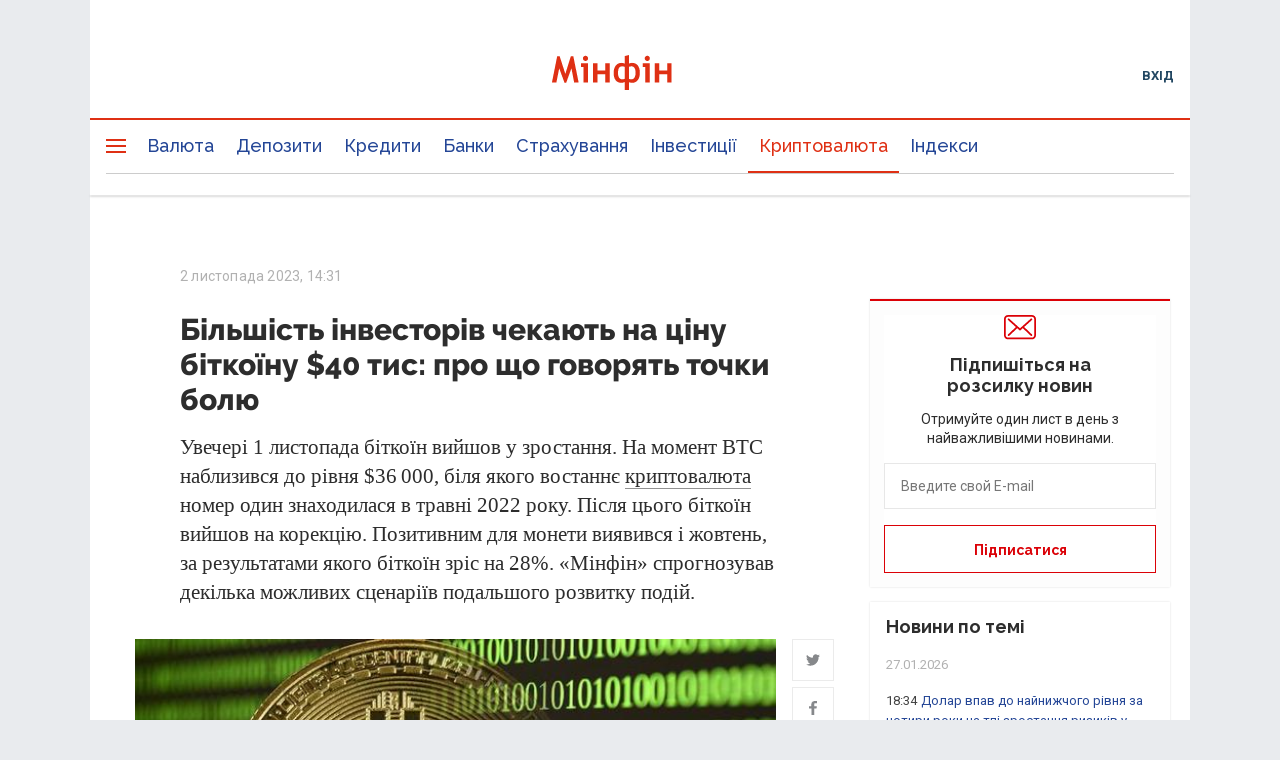

--- FILE ---
content_type: text/html; charset=UTF-8
request_url: https://minfin.com.ua/ua/crypto/articles/bilshist-investoriv-chekae-na-cinu-bitkoyinu-40-tis-pro-scho-govoryat-tochki-bolyu/
body_size: 54101
content:


<!DOCTYPE html>
<html lang="uk">

<head>
<script>console.log("\nRel=\"[no]follow\" filter report \n\n\n8 marked as 'nofollow'\n---------------------------------\n   1 trustpilot.com\n   1 cloudflare.com\n   1 dmca.com\n   1 youtube.com\n   1 instagram.com\n   1 t.me\n   1 twitter.com\n   1 facebook.com\n\n\n388 marked as 'follow'\n---------------------------------\n   3 projects.minfin.com.ua\n   3 sp.minfin.com.ua\n   3 academy.minfin.com.ua\n   6 pro.minfin.com.ua\n   8 new.minfin.com.ua\n  30 index.minfin.com.ua\n 147 /\n 188 minfin.com.ua\n\n\nWhite list 72 host(s)\nTotal parsed 396 link(s)\nTime: 0.004 s\nSize: 142 Kb\n")</script>
            
    
    
  <meta charset="utf-8">
  <meta http-equiv="X-UA-Compatible" content="IE=edge"><script type="text/javascript">(window.NREUM||(NREUM={})).init={privacy:{cookies_enabled:true},ajax:{deny_list:["bam.nr-data.net"]},feature_flags:["soft_nav"],distributed_tracing:{enabled:true}};(window.NREUM||(NREUM={})).loader_config={agentID:"1120291285",accountID:"1270476",trustKey:"1270476",xpid:"VQQAUVJUDhABVFhQDwQBUVIA",licenseKey:"bf44955394",applicationID:"1092856761",browserID:"1120291285"};;/*! For license information please see nr-loader-spa-1.306.0.min.js.LICENSE.txt */
(()=>{var e,t,r={384:(e,t,r)=>{"use strict";r.d(t,{NT:()=>s,US:()=>u,Zm:()=>a,bQ:()=>d,dV:()=>c,pV:()=>l});var n=r(6154),i=r(1863),o=r(1910);const s={beacon:"bam.nr-data.net",errorBeacon:"bam.nr-data.net"};function a(){return n.gm.NREUM||(n.gm.NREUM={}),void 0===n.gm.newrelic&&(n.gm.newrelic=n.gm.NREUM),n.gm.NREUM}function c(){let e=a();return e.o||(e.o={ST:n.gm.setTimeout,SI:n.gm.setImmediate||n.gm.setInterval,CT:n.gm.clearTimeout,XHR:n.gm.XMLHttpRequest,REQ:n.gm.Request,EV:n.gm.Event,PR:n.gm.Promise,MO:n.gm.MutationObserver,FETCH:n.gm.fetch,WS:n.gm.WebSocket},(0,o.i)(...Object.values(e.o))),e}function d(e,t){let r=a();r.initializedAgents??={},t.initializedAt={ms:(0,i.t)(),date:new Date},r.initializedAgents[e]=t}function u(e,t){a()[e]=t}function l(){return function(){let e=a();const t=e.info||{};e.info={beacon:s.beacon,errorBeacon:s.errorBeacon,...t}}(),function(){let e=a();const t=e.init||{};e.init={...t}}(),c(),function(){let e=a();const t=e.loader_config||{};e.loader_config={...t}}(),a()}},782:(e,t,r)=>{"use strict";r.d(t,{T:()=>n});const n=r(860).K7.pageViewTiming},860:(e,t,r)=>{"use strict";r.d(t,{$J:()=>u,K7:()=>c,P3:()=>d,XX:()=>i,Yy:()=>a,df:()=>o,qY:()=>n,v4:()=>s});const n="events",i="jserrors",o="browser/blobs",s="rum",a="browser/logs",c={ajax:"ajax",genericEvents:"generic_events",jserrors:i,logging:"logging",metrics:"metrics",pageAction:"page_action",pageViewEvent:"page_view_event",pageViewTiming:"page_view_timing",sessionReplay:"session_replay",sessionTrace:"session_trace",softNav:"soft_navigations",spa:"spa"},d={[c.pageViewEvent]:1,[c.pageViewTiming]:2,[c.metrics]:3,[c.jserrors]:4,[c.spa]:5,[c.ajax]:6,[c.sessionTrace]:7,[c.softNav]:8,[c.sessionReplay]:9,[c.logging]:10,[c.genericEvents]:11},u={[c.pageViewEvent]:s,[c.pageViewTiming]:n,[c.ajax]:n,[c.spa]:n,[c.softNav]:n,[c.metrics]:i,[c.jserrors]:i,[c.sessionTrace]:o,[c.sessionReplay]:o,[c.logging]:a,[c.genericEvents]:"ins"}},944:(e,t,r)=>{"use strict";r.d(t,{R:()=>i});var n=r(3241);function i(e,t){"function"==typeof console.debug&&(console.debug("New Relic Warning: https://github.com/newrelic/newrelic-browser-agent/blob/main/docs/warning-codes.md#".concat(e),t),(0,n.W)({agentIdentifier:null,drained:null,type:"data",name:"warn",feature:"warn",data:{code:e,secondary:t}}))}},993:(e,t,r)=>{"use strict";r.d(t,{A$:()=>o,ET:()=>s,TZ:()=>a,p_:()=>i});var n=r(860);const i={ERROR:"ERROR",WARN:"WARN",INFO:"INFO",DEBUG:"DEBUG",TRACE:"TRACE"},o={OFF:0,ERROR:1,WARN:2,INFO:3,DEBUG:4,TRACE:5},s="log",a=n.K7.logging},1687:(e,t,r)=>{"use strict";r.d(t,{Ak:()=>d,Ze:()=>f,x3:()=>u});var n=r(3241),i=r(7836),o=r(3606),s=r(860),a=r(2646);const c={};function d(e,t){const r={staged:!1,priority:s.P3[t]||0};l(e),c[e].get(t)||c[e].set(t,r)}function u(e,t){e&&c[e]&&(c[e].get(t)&&c[e].delete(t),p(e,t,!1),c[e].size&&h(e))}function l(e){if(!e)throw new Error("agentIdentifier required");c[e]||(c[e]=new Map)}function f(e="",t="feature",r=!1){if(l(e),!e||!c[e].get(t)||r)return p(e,t);c[e].get(t).staged=!0,h(e)}function h(e){const t=Array.from(c[e]);t.every(([e,t])=>t.staged)&&(t.sort((e,t)=>e[1].priority-t[1].priority),t.forEach(([t])=>{c[e].delete(t),p(e,t)}))}function p(e,t,r=!0){const s=e?i.ee.get(e):i.ee,c=o.i.handlers;if(!s.aborted&&s.backlog&&c){if((0,n.W)({agentIdentifier:e,type:"lifecycle",name:"drain",feature:t}),r){const e=s.backlog[t],r=c[t];if(r){for(let t=0;e&&t<e.length;++t)g(e[t],r);Object.entries(r).forEach(([e,t])=>{Object.values(t||{}).forEach(t=>{t[0]?.on&&t[0]?.context()instanceof a.y&&t[0].on(e,t[1])})})}}s.isolatedBacklog||delete c[t],s.backlog[t]=null,s.emit("drain-"+t,[])}}function g(e,t){var r=e[1];Object.values(t[r]||{}).forEach(t=>{var r=e[0];if(t[0]===r){var n=t[1],i=e[3],o=e[2];n.apply(i,o)}})}},1741:(e,t,r)=>{"use strict";r.d(t,{W:()=>o});var n=r(944),i=r(4261);class o{#e(e,...t){if(this[e]!==o.prototype[e])return this[e](...t);(0,n.R)(35,e)}addPageAction(e,t){return this.#e(i.hG,e,t)}register(e){return this.#e(i.eY,e)}recordCustomEvent(e,t){return this.#e(i.fF,e,t)}setPageViewName(e,t){return this.#e(i.Fw,e,t)}setCustomAttribute(e,t,r){return this.#e(i.cD,e,t,r)}noticeError(e,t){return this.#e(i.o5,e,t)}setUserId(e){return this.#e(i.Dl,e)}setApplicationVersion(e){return this.#e(i.nb,e)}setErrorHandler(e){return this.#e(i.bt,e)}addRelease(e,t){return this.#e(i.k6,e,t)}log(e,t){return this.#e(i.$9,e,t)}start(){return this.#e(i.d3)}finished(e){return this.#e(i.BL,e)}recordReplay(){return this.#e(i.CH)}pauseReplay(){return this.#e(i.Tb)}addToTrace(e){return this.#e(i.U2,e)}setCurrentRouteName(e){return this.#e(i.PA,e)}interaction(e){return this.#e(i.dT,e)}wrapLogger(e,t,r){return this.#e(i.Wb,e,t,r)}measure(e,t){return this.#e(i.V1,e,t)}consent(e){return this.#e(i.Pv,e)}}},1863:(e,t,r)=>{"use strict";function n(){return Math.floor(performance.now())}r.d(t,{t:()=>n})},1910:(e,t,r)=>{"use strict";r.d(t,{i:()=>o});var n=r(944);const i=new Map;function o(...e){return e.every(e=>{if(i.has(e))return i.get(e);const t="function"==typeof e?e.toString():"",r=t.includes("[native code]"),o=t.includes("nrWrapper");return r||o||(0,n.R)(64,e?.name||t),i.set(e,r),r})}},2555:(e,t,r)=>{"use strict";r.d(t,{D:()=>a,f:()=>s});var n=r(384),i=r(8122);const o={beacon:n.NT.beacon,errorBeacon:n.NT.errorBeacon,licenseKey:void 0,applicationID:void 0,sa:void 0,queueTime:void 0,applicationTime:void 0,ttGuid:void 0,user:void 0,account:void 0,product:void 0,extra:void 0,jsAttributes:{},userAttributes:void 0,atts:void 0,transactionName:void 0,tNamePlain:void 0};function s(e){try{return!!e.licenseKey&&!!e.errorBeacon&&!!e.applicationID}catch(e){return!1}}const a=e=>(0,i.a)(e,o)},2614:(e,t,r)=>{"use strict";r.d(t,{BB:()=>s,H3:()=>n,g:()=>d,iL:()=>c,tS:()=>a,uh:()=>i,wk:()=>o});const n="NRBA",i="SESSION",o=144e5,s=18e5,a={STARTED:"session-started",PAUSE:"session-pause",RESET:"session-reset",RESUME:"session-resume",UPDATE:"session-update"},c={SAME_TAB:"same-tab",CROSS_TAB:"cross-tab"},d={OFF:0,FULL:1,ERROR:2}},2646:(e,t,r)=>{"use strict";r.d(t,{y:()=>n});class n{constructor(e){this.contextId=e}}},2843:(e,t,r)=>{"use strict";r.d(t,{G:()=>o,u:()=>i});var n=r(3878);function i(e,t=!1,r,i){(0,n.DD)("visibilitychange",function(){if(t)return void("hidden"===document.visibilityState&&e());e(document.visibilityState)},r,i)}function o(e,t,r){(0,n.sp)("pagehide",e,t,r)}},3241:(e,t,r)=>{"use strict";r.d(t,{W:()=>o});var n=r(6154);const i="newrelic";function o(e={}){try{n.gm.dispatchEvent(new CustomEvent(i,{detail:e}))}catch(e){}}},3304:(e,t,r)=>{"use strict";r.d(t,{A:()=>o});var n=r(7836);const i=()=>{const e=new WeakSet;return(t,r)=>{if("object"==typeof r&&null!==r){if(e.has(r))return;e.add(r)}return r}};function o(e){try{return JSON.stringify(e,i())??""}catch(e){try{n.ee.emit("internal-error",[e])}catch(e){}return""}}},3333:(e,t,r)=>{"use strict";r.d(t,{$v:()=>u,TZ:()=>n,Xh:()=>c,Zp:()=>i,kd:()=>d,mq:()=>a,nf:()=>s,qN:()=>o});const n=r(860).K7.genericEvents,i=["auxclick","click","copy","keydown","paste","scrollend"],o=["focus","blur"],s=4,a=1e3,c=2e3,d=["PageAction","UserAction","BrowserPerformance"],u={RESOURCES:"experimental.resources",REGISTER:"register"}},3434:(e,t,r)=>{"use strict";r.d(t,{Jt:()=>o,YM:()=>d});var n=r(7836),i=r(5607);const o="nr@original:".concat(i.W),s=50;var a=Object.prototype.hasOwnProperty,c=!1;function d(e,t){return e||(e=n.ee),r.inPlace=function(e,t,n,i,o){n||(n="");const s="-"===n.charAt(0);for(let a=0;a<t.length;a++){const c=t[a],d=e[c];l(d)||(e[c]=r(d,s?c+n:n,i,c,o))}},r.flag=o,r;function r(t,r,n,c,d){return l(t)?t:(r||(r=""),nrWrapper[o]=t,function(e,t,r){if(Object.defineProperty&&Object.keys)try{return Object.keys(e).forEach(function(r){Object.defineProperty(t,r,{get:function(){return e[r]},set:function(t){return e[r]=t,t}})}),t}catch(e){u([e],r)}for(var n in e)a.call(e,n)&&(t[n]=e[n])}(t,nrWrapper,e),nrWrapper);function nrWrapper(){var o,a,l,f;let h;try{a=this,o=[...arguments],l="function"==typeof n?n(o,a):n||{}}catch(t){u([t,"",[o,a,c],l],e)}i(r+"start",[o,a,c],l,d);const p=performance.now();let g;try{return f=t.apply(a,o),g=performance.now(),f}catch(e){throw g=performance.now(),i(r+"err",[o,a,e],l,d),h=e,h}finally{const e=g-p,t={start:p,end:g,duration:e,isLongTask:e>=s,methodName:c,thrownError:h};t.isLongTask&&i("long-task",[t,a],l,d),i(r+"end",[o,a,f],l,d)}}}function i(r,n,i,o){if(!c||t){var s=c;c=!0;try{e.emit(r,n,i,t,o)}catch(t){u([t,r,n,i],e)}c=s}}}function u(e,t){t||(t=n.ee);try{t.emit("internal-error",e)}catch(e){}}function l(e){return!(e&&"function"==typeof e&&e.apply&&!e[o])}},3606:(e,t,r)=>{"use strict";r.d(t,{i:()=>o});var n=r(9908);o.on=s;var i=o.handlers={};function o(e,t,r,o){s(o||n.d,i,e,t,r)}function s(e,t,r,i,o){o||(o="feature"),e||(e=n.d);var s=t[o]=t[o]||{};(s[r]=s[r]||[]).push([e,i])}},3738:(e,t,r)=>{"use strict";r.d(t,{He:()=>i,Kp:()=>a,Lc:()=>d,Rz:()=>u,TZ:()=>n,bD:()=>o,d3:()=>s,jx:()=>l,sl:()=>f,uP:()=>c});const n=r(860).K7.sessionTrace,i="bstResource",o="resource",s="-start",a="-end",c="fn"+s,d="fn"+a,u="pushState",l=1e3,f=3e4},3785:(e,t,r)=>{"use strict";r.d(t,{R:()=>c,b:()=>d});var n=r(9908),i=r(1863),o=r(860),s=r(3969),a=r(993);function c(e,t,r={},c=a.p_.INFO,d=!0,u,l=(0,i.t)()){(0,n.p)(s.xV,["API/logging/".concat(c.toLowerCase(),"/called")],void 0,o.K7.metrics,e),(0,n.p)(a.ET,[l,t,r,c,d,u],void 0,o.K7.logging,e)}function d(e){return"string"==typeof e&&Object.values(a.p_).some(t=>t===e.toUpperCase().trim())}},3878:(e,t,r)=>{"use strict";function n(e,t){return{capture:e,passive:!1,signal:t}}function i(e,t,r=!1,i){window.addEventListener(e,t,n(r,i))}function o(e,t,r=!1,i){document.addEventListener(e,t,n(r,i))}r.d(t,{DD:()=>o,jT:()=>n,sp:()=>i})},3962:(e,t,r)=>{"use strict";r.d(t,{AM:()=>s,O2:()=>l,OV:()=>o,Qu:()=>f,TZ:()=>c,ih:()=>h,pP:()=>a,t1:()=>u,tC:()=>i,wD:()=>d});var n=r(860);const i=["click","keydown","submit"],o="popstate",s="api",a="initialPageLoad",c=n.K7.softNav,d=5e3,u=500,l={INITIAL_PAGE_LOAD:"",ROUTE_CHANGE:1,UNSPECIFIED:2},f={INTERACTION:1,AJAX:2,CUSTOM_END:3,CUSTOM_TRACER:4},h={IP:"in progress",PF:"pending finish",FIN:"finished",CAN:"cancelled"}},3969:(e,t,r)=>{"use strict";r.d(t,{TZ:()=>n,XG:()=>a,rs:()=>i,xV:()=>s,z_:()=>o});const n=r(860).K7.metrics,i="sm",o="cm",s="storeSupportabilityMetrics",a="storeEventMetrics"},4234:(e,t,r)=>{"use strict";r.d(t,{W:()=>o});var n=r(7836),i=r(1687);class o{constructor(e,t){this.agentIdentifier=e,this.ee=n.ee.get(e),this.featureName=t,this.blocked=!1}deregisterDrain(){(0,i.x3)(this.agentIdentifier,this.featureName)}}},4261:(e,t,r)=>{"use strict";r.d(t,{$9:()=>u,BL:()=>c,CH:()=>p,Dl:()=>x,Fw:()=>w,PA:()=>v,Pl:()=>n,Pv:()=>A,Tb:()=>f,U2:()=>s,V1:()=>E,Wb:()=>T,bt:()=>y,cD:()=>b,d3:()=>R,dT:()=>d,eY:()=>g,fF:()=>h,hG:()=>o,hw:()=>i,k6:()=>a,nb:()=>m,o5:()=>l});const n="api-",i=n+"ixn-",o="addPageAction",s="addToTrace",a="addRelease",c="finished",d="interaction",u="log",l="noticeError",f="pauseReplay",h="recordCustomEvent",p="recordReplay",g="register",m="setApplicationVersion",v="setCurrentRouteName",b="setCustomAttribute",y="setErrorHandler",w="setPageViewName",x="setUserId",R="start",T="wrapLogger",E="measure",A="consent"},4387:(e,t,r)=>{"use strict";function n(e={}){return!(!e.id||!e.name)}function i(e){return"string"==typeof e&&e.trim().length<501||"number"==typeof e}function o(e,t){if(2!==t?.harvestEndpointVersion)return{};const r=t.agentRef.runtime.appMetadata.agents[0].entityGuid;return n(e)?{"source.id":e.id,"source.name":e.name,"source.type":e.type,"parent.id":e.parent?.id||r}:{"entity.guid":r,appId:t.agentRef.info.applicationID}}r.d(t,{Ux:()=>o,c7:()=>n,yo:()=>i})},5205:(e,t,r)=>{"use strict";r.d(t,{j:()=>_});var n=r(384),i=r(1741);var o=r(2555),s=r(3333);const a=e=>{if(!e||"string"!=typeof e)return!1;try{document.createDocumentFragment().querySelector(e)}catch{return!1}return!0};var c=r(2614),d=r(944),u=r(8122);const l="[data-nr-mask]",f=e=>(0,u.a)(e,(()=>{const e={feature_flags:[],experimental:{allow_registered_children:!1,resources:!1},mask_selector:"*",block_selector:"[data-nr-block]",mask_input_options:{color:!1,date:!1,"datetime-local":!1,email:!1,month:!1,number:!1,range:!1,search:!1,tel:!1,text:!1,time:!1,url:!1,week:!1,textarea:!1,select:!1,password:!0}};return{ajax:{deny_list:void 0,block_internal:!0,enabled:!0,autoStart:!0},api:{get allow_registered_children(){return e.feature_flags.includes(s.$v.REGISTER)||e.experimental.allow_registered_children},set allow_registered_children(t){e.experimental.allow_registered_children=t},duplicate_registered_data:!1},browser_consent_mode:{enabled:!1},distributed_tracing:{enabled:void 0,exclude_newrelic_header:void 0,cors_use_newrelic_header:void 0,cors_use_tracecontext_headers:void 0,allowed_origins:void 0},get feature_flags(){return e.feature_flags},set feature_flags(t){e.feature_flags=t},generic_events:{enabled:!0,autoStart:!0},harvest:{interval:30},jserrors:{enabled:!0,autoStart:!0},logging:{enabled:!0,autoStart:!0},metrics:{enabled:!0,autoStart:!0},obfuscate:void 0,page_action:{enabled:!0},page_view_event:{enabled:!0,autoStart:!0},page_view_timing:{enabled:!0,autoStart:!0},performance:{capture_marks:!1,capture_measures:!1,capture_detail:!0,resources:{get enabled(){return e.feature_flags.includes(s.$v.RESOURCES)||e.experimental.resources},set enabled(t){e.experimental.resources=t},asset_types:[],first_party_domains:[],ignore_newrelic:!0}},privacy:{cookies_enabled:!0},proxy:{assets:void 0,beacon:void 0},session:{expiresMs:c.wk,inactiveMs:c.BB},session_replay:{autoStart:!0,enabled:!1,preload:!1,sampling_rate:10,error_sampling_rate:100,collect_fonts:!1,inline_images:!1,fix_stylesheets:!0,mask_all_inputs:!0,get mask_text_selector(){return e.mask_selector},set mask_text_selector(t){a(t)?e.mask_selector="".concat(t,",").concat(l):""===t||null===t?e.mask_selector=l:(0,d.R)(5,t)},get block_class(){return"nr-block"},get ignore_class(){return"nr-ignore"},get mask_text_class(){return"nr-mask"},get block_selector(){return e.block_selector},set block_selector(t){a(t)?e.block_selector+=",".concat(t):""!==t&&(0,d.R)(6,t)},get mask_input_options(){return e.mask_input_options},set mask_input_options(t){t&&"object"==typeof t?e.mask_input_options={...t,password:!0}:(0,d.R)(7,t)}},session_trace:{enabled:!0,autoStart:!0},soft_navigations:{enabled:!0,autoStart:!0},spa:{enabled:!0,autoStart:!0},ssl:void 0,user_actions:{enabled:!0,elementAttributes:["id","className","tagName","type"]}}})());var h=r(6154),p=r(9324);let g=0;const m={buildEnv:p.F3,distMethod:p.Xs,version:p.xv,originTime:h.WN},v={consented:!1},b={appMetadata:{},get consented(){return this.session?.state?.consent||v.consented},set consented(e){v.consented=e},customTransaction:void 0,denyList:void 0,disabled:!1,harvester:void 0,isolatedBacklog:!1,isRecording:!1,loaderType:void 0,maxBytes:3e4,obfuscator:void 0,onerror:void 0,ptid:void 0,releaseIds:{},session:void 0,timeKeeper:void 0,registeredEntities:[],jsAttributesMetadata:{bytes:0},get harvestCount(){return++g}},y=e=>{const t=(0,u.a)(e,b),r=Object.keys(m).reduce((e,t)=>(e[t]={value:m[t],writable:!1,configurable:!0,enumerable:!0},e),{});return Object.defineProperties(t,r)};var w=r(5701);const x=e=>{const t=e.startsWith("http");e+="/",r.p=t?e:"https://"+e};var R=r(7836),T=r(3241);const E={accountID:void 0,trustKey:void 0,agentID:void 0,licenseKey:void 0,applicationID:void 0,xpid:void 0},A=e=>(0,u.a)(e,E),S=new Set;function _(e,t={},r,s){let{init:a,info:c,loader_config:d,runtime:u={},exposed:l=!0}=t;if(!c){const e=(0,n.pV)();a=e.init,c=e.info,d=e.loader_config}e.init=f(a||{}),e.loader_config=A(d||{}),c.jsAttributes??={},h.bv&&(c.jsAttributes.isWorker=!0),e.info=(0,o.D)(c);const p=e.init,g=[c.beacon,c.errorBeacon];S.has(e.agentIdentifier)||(p.proxy.assets&&(x(p.proxy.assets),g.push(p.proxy.assets)),p.proxy.beacon&&g.push(p.proxy.beacon),e.beacons=[...g],function(e){const t=(0,n.pV)();Object.getOwnPropertyNames(i.W.prototype).forEach(r=>{const n=i.W.prototype[r];if("function"!=typeof n||"constructor"===n)return;let o=t[r];e[r]&&!1!==e.exposed&&"micro-agent"!==e.runtime?.loaderType&&(t[r]=(...t)=>{const n=e[r](...t);return o?o(...t):n})})}(e),(0,n.US)("activatedFeatures",w.B),e.runSoftNavOverSpa&&=!0===p.soft_navigations.enabled&&p.feature_flags.includes("soft_nav")),u.denyList=[...p.ajax.deny_list||[],...p.ajax.block_internal?g:[]],u.ptid=e.agentIdentifier,u.loaderType=r,e.runtime=y(u),S.has(e.agentIdentifier)||(e.ee=R.ee.get(e.agentIdentifier),e.exposed=l,(0,T.W)({agentIdentifier:e.agentIdentifier,drained:!!w.B?.[e.agentIdentifier],type:"lifecycle",name:"initialize",feature:void 0,data:e.config})),S.add(e.agentIdentifier)}},5270:(e,t,r)=>{"use strict";r.d(t,{Aw:()=>s,SR:()=>o,rF:()=>a});var n=r(384),i=r(7767);function o(e){return!!(0,n.dV)().o.MO&&(0,i.V)(e)&&!0===e?.session_trace.enabled}function s(e){return!0===e?.session_replay.preload&&o(e)}function a(e,t){try{if("string"==typeof t?.type){if("password"===t.type.toLowerCase())return"*".repeat(e?.length||0);if(void 0!==t?.dataset?.nrUnmask||t?.classList?.contains("nr-unmask"))return e}}catch(e){}return"string"==typeof e?e.replace(/[\S]/g,"*"):"*".repeat(e?.length||0)}},5289:(e,t,r)=>{"use strict";r.d(t,{GG:()=>s,Qr:()=>c,sB:()=>a});var n=r(3878),i=r(6389);function o(){return"undefined"==typeof document||"complete"===document.readyState}function s(e,t){if(o())return e();const r=(0,i.J)(e),s=setInterval(()=>{o()&&(clearInterval(s),r())},500);(0,n.sp)("load",r,t)}function a(e){if(o())return e();(0,n.DD)("DOMContentLoaded",e)}function c(e){if(o())return e();(0,n.sp)("popstate",e)}},5607:(e,t,r)=>{"use strict";r.d(t,{W:()=>n});const n=(0,r(9566).bz)()},5701:(e,t,r)=>{"use strict";r.d(t,{B:()=>o,t:()=>s});var n=r(3241);const i=new Set,o={};function s(e,t){const r=t.agentIdentifier;o[r]??={},e&&"object"==typeof e&&(i.has(r)||(t.ee.emit("rumresp",[e]),o[r]=e,i.add(r),(0,n.W)({agentIdentifier:r,loaded:!0,drained:!0,type:"lifecycle",name:"load",feature:void 0,data:e})))}},6154:(e,t,r)=>{"use strict";r.d(t,{A4:()=>a,OF:()=>u,RI:()=>i,WN:()=>h,bv:()=>o,eN:()=>p,gm:()=>s,lR:()=>f,m:()=>d,mw:()=>c,sb:()=>l});var n=r(1863);const i="undefined"!=typeof window&&!!window.document,o="undefined"!=typeof WorkerGlobalScope&&("undefined"!=typeof self&&self instanceof WorkerGlobalScope&&self.navigator instanceof WorkerNavigator||"undefined"!=typeof globalThis&&globalThis instanceof WorkerGlobalScope&&globalThis.navigator instanceof WorkerNavigator),s=i?window:"undefined"!=typeof WorkerGlobalScope&&("undefined"!=typeof self&&self instanceof WorkerGlobalScope&&self||"undefined"!=typeof globalThis&&globalThis instanceof WorkerGlobalScope&&globalThis),a="complete"===s?.document?.readyState,c=Boolean("hidden"===s?.document?.visibilityState),d=""+s?.location,u=/iPad|iPhone|iPod/.test(s.navigator?.userAgent),l=u&&"undefined"==typeof SharedWorker,f=(()=>{const e=s.navigator?.userAgent?.match(/Firefox[/\s](\d+\.\d+)/);return Array.isArray(e)&&e.length>=2?+e[1]:0})(),h=Date.now()-(0,n.t)(),p=()=>"undefined"!=typeof PerformanceNavigationTiming&&s?.performance?.getEntriesByType("navigation")?.[0]?.responseStart},6344:(e,t,r)=>{"use strict";r.d(t,{BB:()=>u,Qb:()=>l,TZ:()=>i,Ug:()=>s,Vh:()=>o,_s:()=>a,bc:()=>d,yP:()=>c});var n=r(2614);const i=r(860).K7.sessionReplay,o="errorDuringReplay",s=.12,a={DomContentLoaded:0,Load:1,FullSnapshot:2,IncrementalSnapshot:3,Meta:4,Custom:5},c={[n.g.ERROR]:15e3,[n.g.FULL]:3e5,[n.g.OFF]:0},d={RESET:{message:"Session was reset",sm:"Reset"},IMPORT:{message:"Recorder failed to import",sm:"Import"},TOO_MANY:{message:"429: Too Many Requests",sm:"Too-Many"},TOO_BIG:{message:"Payload was too large",sm:"Too-Big"},CROSS_TAB:{message:"Session Entity was set to OFF on another tab",sm:"Cross-Tab"},ENTITLEMENTS:{message:"Session Replay is not allowed and will not be started",sm:"Entitlement"}},u=5e3,l={API:"api",RESUME:"resume",SWITCH_TO_FULL:"switchToFull",INITIALIZE:"initialize",PRELOAD:"preload"}},6389:(e,t,r)=>{"use strict";function n(e,t=500,r={}){const n=r?.leading||!1;let i;return(...r)=>{n&&void 0===i&&(e.apply(this,r),i=setTimeout(()=>{i=clearTimeout(i)},t)),n||(clearTimeout(i),i=setTimeout(()=>{e.apply(this,r)},t))}}function i(e){let t=!1;return(...r)=>{t||(t=!0,e.apply(this,r))}}r.d(t,{J:()=>i,s:()=>n})},6630:(e,t,r)=>{"use strict";r.d(t,{T:()=>n});const n=r(860).K7.pageViewEvent},6774:(e,t,r)=>{"use strict";r.d(t,{T:()=>n});const n=r(860).K7.jserrors},7295:(e,t,r)=>{"use strict";r.d(t,{Xv:()=>s,gX:()=>i,iW:()=>o});var n=[];function i(e){if(!e||o(e))return!1;if(0===n.length)return!0;for(var t=0;t<n.length;t++){var r=n[t];if("*"===r.hostname)return!1;if(a(r.hostname,e.hostname)&&c(r.pathname,e.pathname))return!1}return!0}function o(e){return void 0===e.hostname}function s(e){if(n=[],e&&e.length)for(var t=0;t<e.length;t++){let r=e[t];if(!r)continue;0===r.indexOf("http://")?r=r.substring(7):0===r.indexOf("https://")&&(r=r.substring(8));const i=r.indexOf("/");let o,s;i>0?(o=r.substring(0,i),s=r.substring(i)):(o=r,s="");let[a]=o.split(":");n.push({hostname:a,pathname:s})}}function a(e,t){return!(e.length>t.length)&&t.indexOf(e)===t.length-e.length}function c(e,t){return 0===e.indexOf("/")&&(e=e.substring(1)),0===t.indexOf("/")&&(t=t.substring(1)),""===e||e===t}},7378:(e,t,r)=>{"use strict";r.d(t,{$p:()=>R,BR:()=>b,Kp:()=>x,L3:()=>y,Lc:()=>c,NC:()=>o,SG:()=>u,TZ:()=>i,U6:()=>p,UT:()=>m,d3:()=>w,dT:()=>f,e5:()=>E,gx:()=>v,l9:()=>l,oW:()=>h,op:()=>g,rw:()=>d,tH:()=>A,uP:()=>a,wW:()=>T,xq:()=>s});var n=r(384);const i=r(860).K7.spa,o=["click","submit","keypress","keydown","keyup","change"],s=999,a="fn-start",c="fn-end",d="cb-start",u="api-ixn-",l="remaining",f="interaction",h="spaNode",p="jsonpNode",g="fetch-start",m="fetch-done",v="fetch-body-",b="jsonp-end",y=(0,n.dV)().o.ST,w="-start",x="-end",R="-body",T="cb"+x,E="jsTime",A="fetch"},7485:(e,t,r)=>{"use strict";r.d(t,{D:()=>i});var n=r(6154);function i(e){if(0===(e||"").indexOf("data:"))return{protocol:"data"};try{const t=new URL(e,location.href),r={port:t.port,hostname:t.hostname,pathname:t.pathname,search:t.search,protocol:t.protocol.slice(0,t.protocol.indexOf(":")),sameOrigin:t.protocol===n.gm?.location?.protocol&&t.host===n.gm?.location?.host};return r.port&&""!==r.port||("http:"===t.protocol&&(r.port="80"),"https:"===t.protocol&&(r.port="443")),r.pathname&&""!==r.pathname?r.pathname.startsWith("/")||(r.pathname="/".concat(r.pathname)):r.pathname="/",r}catch(e){return{}}}},7699:(e,t,r)=>{"use strict";r.d(t,{It:()=>o,KC:()=>a,No:()=>i,qh:()=>s});var n=r(860);const i=16e3,o=1e6,s="SESSION_ERROR",a={[n.K7.logging]:!0,[n.K7.genericEvents]:!1,[n.K7.jserrors]:!1,[n.K7.ajax]:!1}},7767:(e,t,r)=>{"use strict";r.d(t,{V:()=>i});var n=r(6154);const i=e=>n.RI&&!0===e?.privacy.cookies_enabled},7836:(e,t,r)=>{"use strict";r.d(t,{P:()=>a,ee:()=>c});var n=r(384),i=r(8990),o=r(2646),s=r(5607);const a="nr@context:".concat(s.W),c=function e(t,r){var n={},s={},u={},l=!1;try{l=16===r.length&&d.initializedAgents?.[r]?.runtime.isolatedBacklog}catch(e){}var f={on:p,addEventListener:p,removeEventListener:function(e,t){var r=n[e];if(!r)return;for(var i=0;i<r.length;i++)r[i]===t&&r.splice(i,1)},emit:function(e,r,n,i,o){!1!==o&&(o=!0);if(c.aborted&&!i)return;t&&o&&t.emit(e,r,n);var a=h(n);g(e).forEach(e=>{e.apply(a,r)});var d=v()[s[e]];d&&d.push([f,e,r,a]);return a},get:m,listeners:g,context:h,buffer:function(e,t){const r=v();if(t=t||"feature",f.aborted)return;Object.entries(e||{}).forEach(([e,n])=>{s[n]=t,t in r||(r[t]=[])})},abort:function(){f._aborted=!0,Object.keys(f.backlog).forEach(e=>{delete f.backlog[e]})},isBuffering:function(e){return!!v()[s[e]]},debugId:r,backlog:l?{}:t&&"object"==typeof t.backlog?t.backlog:{},isolatedBacklog:l};return Object.defineProperty(f,"aborted",{get:()=>{let e=f._aborted||!1;return e||(t&&(e=t.aborted),e)}}),f;function h(e){return e&&e instanceof o.y?e:e?(0,i.I)(e,a,()=>new o.y(a)):new o.y(a)}function p(e,t){n[e]=g(e).concat(t)}function g(e){return n[e]||[]}function m(t){return u[t]=u[t]||e(f,t)}function v(){return f.backlog}}(void 0,"globalEE"),d=(0,n.Zm)();d.ee||(d.ee=c)},8122:(e,t,r)=>{"use strict";r.d(t,{a:()=>i});var n=r(944);function i(e,t){try{if(!e||"object"!=typeof e)return(0,n.R)(3);if(!t||"object"!=typeof t)return(0,n.R)(4);const r=Object.create(Object.getPrototypeOf(t),Object.getOwnPropertyDescriptors(t)),o=0===Object.keys(r).length?e:r;for(let s in o)if(void 0!==e[s])try{if(null===e[s]){r[s]=null;continue}Array.isArray(e[s])&&Array.isArray(t[s])?r[s]=Array.from(new Set([...e[s],...t[s]])):"object"==typeof e[s]&&"object"==typeof t[s]?r[s]=i(e[s],t[s]):r[s]=e[s]}catch(e){r[s]||(0,n.R)(1,e)}return r}catch(e){(0,n.R)(2,e)}}},8139:(e,t,r)=>{"use strict";r.d(t,{u:()=>f});var n=r(7836),i=r(3434),o=r(8990),s=r(6154);const a={},c=s.gm.XMLHttpRequest,d="addEventListener",u="removeEventListener",l="nr@wrapped:".concat(n.P);function f(e){var t=function(e){return(e||n.ee).get("events")}(e);if(a[t.debugId]++)return t;a[t.debugId]=1;var r=(0,i.YM)(t,!0);function f(e){r.inPlace(e,[d,u],"-",p)}function p(e,t){return e[1]}return"getPrototypeOf"in Object&&(s.RI&&h(document,f),c&&h(c.prototype,f),h(s.gm,f)),t.on(d+"-start",function(e,t){var n=e[1];if(null!==n&&("function"==typeof n||"object"==typeof n)&&"newrelic"!==e[0]){var i=(0,o.I)(n,l,function(){var e={object:function(){if("function"!=typeof n.handleEvent)return;return n.handleEvent.apply(n,arguments)},function:n}[typeof n];return e?r(e,"fn-",null,e.name||"anonymous"):n});this.wrapped=e[1]=i}}),t.on(u+"-start",function(e){e[1]=this.wrapped||e[1]}),t}function h(e,t,...r){let n=e;for(;"object"==typeof n&&!Object.prototype.hasOwnProperty.call(n,d);)n=Object.getPrototypeOf(n);n&&t(n,...r)}},8374:(e,t,r)=>{r.nc=(()=>{try{return document?.currentScript?.nonce}catch(e){}return""})()},8990:(e,t,r)=>{"use strict";r.d(t,{I:()=>i});var n=Object.prototype.hasOwnProperty;function i(e,t,r){if(n.call(e,t))return e[t];var i=r();if(Object.defineProperty&&Object.keys)try{return Object.defineProperty(e,t,{value:i,writable:!0,enumerable:!1}),i}catch(e){}return e[t]=i,i}},9300:(e,t,r)=>{"use strict";r.d(t,{T:()=>n});const n=r(860).K7.ajax},9324:(e,t,r)=>{"use strict";r.d(t,{AJ:()=>s,F3:()=>i,Xs:()=>o,Yq:()=>a,xv:()=>n});const n="1.306.0",i="PROD",o="CDN",s="@newrelic/rrweb",a="1.0.1"},9566:(e,t,r)=>{"use strict";r.d(t,{LA:()=>a,ZF:()=>c,bz:()=>s,el:()=>d});var n=r(6154);const i="xxxxxxxx-xxxx-4xxx-yxxx-xxxxxxxxxxxx";function o(e,t){return e?15&e[t]:16*Math.random()|0}function s(){const e=n.gm?.crypto||n.gm?.msCrypto;let t,r=0;return e&&e.getRandomValues&&(t=e.getRandomValues(new Uint8Array(30))),i.split("").map(e=>"x"===e?o(t,r++).toString(16):"y"===e?(3&o()|8).toString(16):e).join("")}function a(e){const t=n.gm?.crypto||n.gm?.msCrypto;let r,i=0;t&&t.getRandomValues&&(r=t.getRandomValues(new Uint8Array(e)));const s=[];for(var a=0;a<e;a++)s.push(o(r,i++).toString(16));return s.join("")}function c(){return a(16)}function d(){return a(32)}},9908:(e,t,r)=>{"use strict";r.d(t,{d:()=>n,p:()=>i});var n=r(7836).ee.get("handle");function i(e,t,r,i,o){o?(o.buffer([e],i),o.emit(e,t,r)):(n.buffer([e],i),n.emit(e,t,r))}}},n={};function i(e){var t=n[e];if(void 0!==t)return t.exports;var o=n[e]={exports:{}};return r[e](o,o.exports,i),o.exports}i.m=r,i.d=(e,t)=>{for(var r in t)i.o(t,r)&&!i.o(e,r)&&Object.defineProperty(e,r,{enumerable:!0,get:t[r]})},i.f={},i.e=e=>Promise.all(Object.keys(i.f).reduce((t,r)=>(i.f[r](e,t),t),[])),i.u=e=>({212:"nr-spa-compressor",249:"nr-spa-recorder",478:"nr-spa"}[e]+"-1.306.0.min.js"),i.o=(e,t)=>Object.prototype.hasOwnProperty.call(e,t),e={},t="NRBA-1.306.0.PROD:",i.l=(r,n,o,s)=>{if(e[r])e[r].push(n);else{var a,c;if(void 0!==o)for(var d=document.getElementsByTagName("script"),u=0;u<d.length;u++){var l=d[u];if(l.getAttribute("src")==r||l.getAttribute("data-webpack")==t+o){a=l;break}}if(!a){c=!0;var f={478:"sha512-aOsrvCAZ97m4mi9/Q4P4Dl7seaB7sOFJOs8qmPK71B7CWoc9bXc5a5319PV5PSQ3SmEq++JW0qpaiKWV7MTLEg==",249:"sha512-nPxm1wa+eWrD9VPj39BAOPa200tURpQREipOlSDpePq/R8Y4hd4lO6tDy6C/6jm/J54CUHnLYeGyLZ/GIlo7gg==",212:"sha512-zcA2FBsG3fy6K+G9+4J1T2M6AmHuICGsq35BrGWu1rmRJwYBUqdOhAAxJkXYpoBy/9vKZ7LBcGpOEjABpjEWCQ=="};(a=document.createElement("script")).charset="utf-8",i.nc&&a.setAttribute("nonce",i.nc),a.setAttribute("data-webpack",t+o),a.src=r,0!==a.src.indexOf(window.location.origin+"/")&&(a.crossOrigin="anonymous"),f[s]&&(a.integrity=f[s])}e[r]=[n];var h=(t,n)=>{a.onerror=a.onload=null,clearTimeout(p);var i=e[r];if(delete e[r],a.parentNode&&a.parentNode.removeChild(a),i&&i.forEach(e=>e(n)),t)return t(n)},p=setTimeout(h.bind(null,void 0,{type:"timeout",target:a}),12e4);a.onerror=h.bind(null,a.onerror),a.onload=h.bind(null,a.onload),c&&document.head.appendChild(a)}},i.r=e=>{"undefined"!=typeof Symbol&&Symbol.toStringTag&&Object.defineProperty(e,Symbol.toStringTag,{value:"Module"}),Object.defineProperty(e,"__esModule",{value:!0})},i.p="https://js-agent.newrelic.com/",(()=>{var e={38:0,788:0};i.f.j=(t,r)=>{var n=i.o(e,t)?e[t]:void 0;if(0!==n)if(n)r.push(n[2]);else{var o=new Promise((r,i)=>n=e[t]=[r,i]);r.push(n[2]=o);var s=i.p+i.u(t),a=new Error;i.l(s,r=>{if(i.o(e,t)&&(0!==(n=e[t])&&(e[t]=void 0),n)){var o=r&&("load"===r.type?"missing":r.type),s=r&&r.target&&r.target.src;a.message="Loading chunk "+t+" failed: ("+o+": "+s+")",a.name="ChunkLoadError",a.type=o,a.request=s,n[1](a)}},"chunk-"+t,t)}};var t=(t,r)=>{var n,o,[s,a,c]=r,d=0;if(s.some(t=>0!==e[t])){for(n in a)i.o(a,n)&&(i.m[n]=a[n]);if(c)c(i)}for(t&&t(r);d<s.length;d++)o=s[d],i.o(e,o)&&e[o]&&e[o][0](),e[o]=0},r=self["webpackChunk:NRBA-1.306.0.PROD"]=self["webpackChunk:NRBA-1.306.0.PROD"]||[];r.forEach(t.bind(null,0)),r.push=t.bind(null,r.push.bind(r))})(),(()=>{"use strict";i(8374);var e=i(9566),t=i(1741);class r extends t.W{agentIdentifier=(0,e.LA)(16)}var n=i(860);const o=Object.values(n.K7);var s=i(5205);var a=i(9908),c=i(1863),d=i(4261),u=i(3241),l=i(944),f=i(5701),h=i(3969);function p(e,t,i,o){const s=o||i;!s||s[e]&&s[e]!==r.prototype[e]||(s[e]=function(){(0,a.p)(h.xV,["API/"+e+"/called"],void 0,n.K7.metrics,i.ee),(0,u.W)({agentIdentifier:i.agentIdentifier,drained:!!f.B?.[i.agentIdentifier],type:"data",name:"api",feature:d.Pl+e,data:{}});try{return t.apply(this,arguments)}catch(e){(0,l.R)(23,e)}})}function g(e,t,r,n,i){const o=e.info;null===r?delete o.jsAttributes[t]:o.jsAttributes[t]=r,(i||null===r)&&(0,a.p)(d.Pl+n,[(0,c.t)(),t,r],void 0,"session",e.ee)}var m=i(1687),v=i(4234),b=i(5289),y=i(6154),w=i(5270),x=i(7767),R=i(6389),T=i(7699);class E extends v.W{constructor(e,t){super(e.agentIdentifier,t),this.agentRef=e,this.abortHandler=void 0,this.featAggregate=void 0,this.loadedSuccessfully=void 0,this.onAggregateImported=new Promise(e=>{this.loadedSuccessfully=e}),this.deferred=Promise.resolve(),!1===e.init[this.featureName].autoStart?this.deferred=new Promise((t,r)=>{this.ee.on("manual-start-all",(0,R.J)(()=>{(0,m.Ak)(e.agentIdentifier,this.featureName),t()}))}):(0,m.Ak)(e.agentIdentifier,t)}importAggregator(e,t,r={}){if(this.featAggregate)return;const n=async()=>{let n;await this.deferred;try{if((0,x.V)(e.init)){const{setupAgentSession:t}=await i.e(478).then(i.bind(i,8766));n=t(e)}}catch(e){(0,l.R)(20,e),this.ee.emit("internal-error",[e]),(0,a.p)(T.qh,[e],void 0,this.featureName,this.ee)}try{if(!this.#t(this.featureName,n,e.init))return(0,m.Ze)(this.agentIdentifier,this.featureName),void this.loadedSuccessfully(!1);const{Aggregate:i}=await t();this.featAggregate=new i(e,r),e.runtime.harvester.initializedAggregates.push(this.featAggregate),this.loadedSuccessfully(!0)}catch(e){(0,l.R)(34,e),this.abortHandler?.(),(0,m.Ze)(this.agentIdentifier,this.featureName,!0),this.loadedSuccessfully(!1),this.ee&&this.ee.abort()}};y.RI?(0,b.GG)(()=>n(),!0):n()}#t(e,t,r){if(this.blocked)return!1;switch(e){case n.K7.sessionReplay:return(0,w.SR)(r)&&!!t;case n.K7.sessionTrace:return!!t;default:return!0}}}var A=i(6630),S=i(2614);class _ extends E{static featureName=A.T;constructor(e){var t;super(e,A.T),this.setupInspectionEvents(e.agentIdentifier),t=e,p(d.Fw,function(e,r){"string"==typeof e&&("/"!==e.charAt(0)&&(e="/"+e),t.runtime.customTransaction=(r||"http://custom.transaction")+e,(0,a.p)(d.Pl+d.Fw,[(0,c.t)()],void 0,void 0,t.ee))},t),this.importAggregator(e,()=>i.e(478).then(i.bind(i,2467)))}setupInspectionEvents(e){const t=(t,r)=>{t&&(0,u.W)({agentIdentifier:e,timeStamp:t.timeStamp,loaded:"complete"===t.target.readyState,type:"window",name:r,data:t.target.location+""})};(0,b.sB)(e=>{t(e,"DOMContentLoaded")}),(0,b.GG)(e=>{t(e,"load")}),(0,b.Qr)(e=>{t(e,"navigate")}),this.ee.on(S.tS.UPDATE,(t,r)=>{(0,u.W)({agentIdentifier:e,type:"lifecycle",name:"session",data:r})})}}var O=i(384);var N=i(2843),I=i(782);class P extends E{static featureName=I.T;constructor(e){super(e,I.T),y.RI&&((0,N.u)(()=>(0,a.p)("docHidden",[(0,c.t)()],void 0,I.T,this.ee),!0),(0,N.G)(()=>(0,a.p)("winPagehide",[(0,c.t)()],void 0,I.T,this.ee)),this.importAggregator(e,()=>i.e(478).then(i.bind(i,9917))))}}class j extends E{static featureName=h.TZ;constructor(e){super(e,h.TZ),y.RI&&document.addEventListener("securitypolicyviolation",e=>{(0,a.p)(h.xV,["Generic/CSPViolation/Detected"],void 0,this.featureName,this.ee)}),this.importAggregator(e,()=>i.e(478).then(i.bind(i,6555)))}}var k=i(6774),C=i(3878),D=i(3304);class L{constructor(e,t,r,n,i){this.name="UncaughtError",this.message="string"==typeof e?e:(0,D.A)(e),this.sourceURL=t,this.line=r,this.column=n,this.__newrelic=i}}function M(e){return K(e)?e:new L(void 0!==e?.message?e.message:e,e?.filename||e?.sourceURL,e?.lineno||e?.line,e?.colno||e?.col,e?.__newrelic,e?.cause)}function H(e){const t="Unhandled Promise Rejection: ";if(!e?.reason)return;if(K(e.reason)){try{e.reason.message.startsWith(t)||(e.reason.message=t+e.reason.message)}catch(e){}return M(e.reason)}const r=M(e.reason);return(r.message||"").startsWith(t)||(r.message=t+r.message),r}function B(e){if(e.error instanceof SyntaxError&&!/:\d+$/.test(e.error.stack?.trim())){const t=new L(e.message,e.filename,e.lineno,e.colno,e.error.__newrelic,e.cause);return t.name=SyntaxError.name,t}return K(e.error)?e.error:M(e)}function K(e){return e instanceof Error&&!!e.stack}function W(e,t,r,i,o=(0,c.t)()){"string"==typeof e&&(e=new Error(e)),(0,a.p)("err",[e,o,!1,t,r.runtime.isRecording,void 0,i],void 0,n.K7.jserrors,r.ee),(0,a.p)("uaErr",[],void 0,n.K7.genericEvents,r.ee)}var U=i(4387),F=i(993),V=i(3785);function G(e,{customAttributes:t={},level:r=F.p_.INFO}={},n,i,o=(0,c.t)()){(0,V.R)(n.ee,e,t,r,!1,i,o)}function z(e,t,r,i,o=(0,c.t)()){(0,a.p)(d.Pl+d.hG,[o,e,t,i],void 0,n.K7.genericEvents,r.ee)}function Z(e,t,r,i,o=(0,c.t)()){const{start:s,end:u,customAttributes:f}=t||{},h={customAttributes:f||{}};if("object"!=typeof h.customAttributes||"string"!=typeof e||0===e.length)return void(0,l.R)(57);const p=(e,t)=>null==e?t:"number"==typeof e?e:e instanceof PerformanceMark?e.startTime:Number.NaN;if(h.start=p(s,0),h.end=p(u,o),Number.isNaN(h.start)||Number.isNaN(h.end))(0,l.R)(57);else{if(h.duration=h.end-h.start,!(h.duration<0))return(0,a.p)(d.Pl+d.V1,[h,e,i],void 0,n.K7.genericEvents,r.ee),h;(0,l.R)(58)}}function q(e,t={},r,i,o=(0,c.t)()){(0,a.p)(d.Pl+d.fF,[o,e,t,i],void 0,n.K7.genericEvents,r.ee)}function X(e){p(d.eY,function(t){return Y(e,t)},e)}function Y(e,t,r){const i={};(0,l.R)(54,"newrelic.register"),t||={},t.type="MFE",t.licenseKey||=e.info.licenseKey,t.blocked=!1,t.parent=r||{};let o=()=>{};const s=e.runtime.registeredEntities,d=s.find(({metadata:{target:{id:e,name:r}}})=>e===t.id);if(d)return d.metadata.target.name!==t.name&&(d.metadata.target.name=t.name),d;const u=e=>{t.blocked=!0,o=e};e.init.api.allow_registered_children||u((0,R.J)(()=>(0,l.R)(55))),(0,U.c7)(t)||u((0,R.J)(()=>(0,l.R)(48,t))),(0,U.yo)(t.id)&&(0,U.yo)(t.name)||u((0,R.J)(()=>(0,l.R)(48,t)));const f={addPageAction:(r,n={})=>m(z,[r,{...i,...n},e],t),log:(r,n={})=>m(G,[r,{...n,customAttributes:{...i,...n.customAttributes||{}}},e],t),measure:(r,n={})=>m(Z,[r,{...n,customAttributes:{...i,...n.customAttributes||{}}},e],t),noticeError:(r,n={})=>m(W,[r,{...i,...n},e],t),register:(t={})=>m(Y,[e,t],f.metadata.target),recordCustomEvent:(r,n={})=>m(q,[r,{...i,...n},e],t),setApplicationVersion:e=>g("application.version",e),setCustomAttribute:(e,t)=>g(e,t),setUserId:e=>g("enduser.id",e),metadata:{customAttributes:i,target:t}},p=()=>(t.blocked&&o(),t.blocked);p()||s.push(f);const g=(e,t)=>{p()||(i[e]=t)},m=(t,r,i)=>{if(p())return;const o=(0,c.t)();(0,a.p)(h.xV,["API/register/".concat(t.name,"/called")],void 0,n.K7.metrics,e.ee);try{return e.init.api.duplicate_registered_data&&"register"!==t.name&&t(...r,void 0,o),t(...r,i,o)}catch(e){(0,l.R)(50,e)}};return f}class J extends E{static featureName=k.T;constructor(e){var t;super(e,k.T),t=e,p(d.o5,(e,r)=>W(e,r,t),t),function(e){p(d.bt,function(t){e.runtime.onerror=t},e)}(e),function(e){let t=0;p(d.k6,function(e,r){++t>10||(this.runtime.releaseIds[e.slice(-200)]=(""+r).slice(-200))},e)}(e),X(e);try{this.removeOnAbort=new AbortController}catch(e){}this.ee.on("internal-error",(t,r)=>{this.abortHandler&&(0,a.p)("ierr",[M(t),(0,c.t)(),!0,{},e.runtime.isRecording,r],void 0,this.featureName,this.ee)}),y.gm.addEventListener("unhandledrejection",t=>{this.abortHandler&&(0,a.p)("err",[H(t),(0,c.t)(),!1,{unhandledPromiseRejection:1},e.runtime.isRecording],void 0,this.featureName,this.ee)},(0,C.jT)(!1,this.removeOnAbort?.signal)),y.gm.addEventListener("error",t=>{this.abortHandler&&(0,a.p)("err",[B(t),(0,c.t)(),!1,{},e.runtime.isRecording],void 0,this.featureName,this.ee)},(0,C.jT)(!1,this.removeOnAbort?.signal)),this.abortHandler=this.#r,this.importAggregator(e,()=>i.e(478).then(i.bind(i,2176)))}#r(){this.removeOnAbort?.abort(),this.abortHandler=void 0}}var Q=i(8990);let ee=1;function te(e){const t=typeof e;return!e||"object"!==t&&"function"!==t?-1:e===y.gm?0:(0,Q.I)(e,"nr@id",function(){return ee++})}function re(e){if("string"==typeof e&&e.length)return e.length;if("object"==typeof e){if("undefined"!=typeof ArrayBuffer&&e instanceof ArrayBuffer&&e.byteLength)return e.byteLength;if("undefined"!=typeof Blob&&e instanceof Blob&&e.size)return e.size;if(!("undefined"!=typeof FormData&&e instanceof FormData))try{return(0,D.A)(e).length}catch(e){return}}}var ne=i(8139),ie=i(7836),oe=i(3434);const se={},ae=["open","send"];function ce(e){var t=e||ie.ee;const r=function(e){return(e||ie.ee).get("xhr")}(t);if(void 0===y.gm.XMLHttpRequest)return r;if(se[r.debugId]++)return r;se[r.debugId]=1,(0,ne.u)(t);var n=(0,oe.YM)(r),i=y.gm.XMLHttpRequest,o=y.gm.MutationObserver,s=y.gm.Promise,a=y.gm.setInterval,c="readystatechange",d=["onload","onerror","onabort","onloadstart","onloadend","onprogress","ontimeout"],u=[],f=y.gm.XMLHttpRequest=function(e){const t=new i(e),o=r.context(t);try{r.emit("new-xhr",[t],o),t.addEventListener(c,(s=o,function(){var e=this;e.readyState>3&&!s.resolved&&(s.resolved=!0,r.emit("xhr-resolved",[],e)),n.inPlace(e,d,"fn-",b)}),(0,C.jT)(!1))}catch(e){(0,l.R)(15,e);try{r.emit("internal-error",[e])}catch(e){}}var s;return t};function h(e,t){n.inPlace(t,["onreadystatechange"],"fn-",b)}if(function(e,t){for(var r in e)t[r]=e[r]}(i,f),f.prototype=i.prototype,n.inPlace(f.prototype,ae,"-xhr-",b),r.on("send-xhr-start",function(e,t){h(e,t),function(e){u.push(e),o&&(p?p.then(v):a?a(v):(g=-g,m.data=g))}(t)}),r.on("open-xhr-start",h),o){var p=s&&s.resolve();if(!a&&!s){var g=1,m=document.createTextNode(g);new o(v).observe(m,{characterData:!0})}}else t.on("fn-end",function(e){e[0]&&e[0].type===c||v()});function v(){for(var e=0;e<u.length;e++)h(0,u[e]);u.length&&(u=[])}function b(e,t){return t}return r}var de="fetch-",ue=de+"body-",le=["arrayBuffer","blob","json","text","formData"],fe=y.gm.Request,he=y.gm.Response,pe="prototype";const ge={};function me(e){const t=function(e){return(e||ie.ee).get("fetch")}(e);if(!(fe&&he&&y.gm.fetch))return t;if(ge[t.debugId]++)return t;function r(e,r,n){var i=e[r];"function"==typeof i&&(e[r]=function(){var e,r=[...arguments],o={};t.emit(n+"before-start",[r],o),o[ie.P]&&o[ie.P].dt&&(e=o[ie.P].dt);var s=i.apply(this,r);return t.emit(n+"start",[r,e],s),s.then(function(e){return t.emit(n+"end",[null,e],s),e},function(e){throw t.emit(n+"end",[e],s),e})})}return ge[t.debugId]=1,le.forEach(e=>{r(fe[pe],e,ue),r(he[pe],e,ue)}),r(y.gm,"fetch",de),t.on(de+"end",function(e,r){var n=this;if(r){var i=r.headers.get("content-length");null!==i&&(n.rxSize=i),t.emit(de+"done",[null,r],n)}else t.emit(de+"done",[e],n)}),t}var ve=i(7485);class be{constructor(e){this.agentRef=e}generateTracePayload(t){const r=this.agentRef.loader_config;if(!this.shouldGenerateTrace(t)||!r)return null;var n=(r.accountID||"").toString()||null,i=(r.agentID||"").toString()||null,o=(r.trustKey||"").toString()||null;if(!n||!i)return null;var s=(0,e.ZF)(),a=(0,e.el)(),c=Date.now(),d={spanId:s,traceId:a,timestamp:c};return(t.sameOrigin||this.isAllowedOrigin(t)&&this.useTraceContextHeadersForCors())&&(d.traceContextParentHeader=this.generateTraceContextParentHeader(s,a),d.traceContextStateHeader=this.generateTraceContextStateHeader(s,c,n,i,o)),(t.sameOrigin&&!this.excludeNewrelicHeader()||!t.sameOrigin&&this.isAllowedOrigin(t)&&this.useNewrelicHeaderForCors())&&(d.newrelicHeader=this.generateTraceHeader(s,a,c,n,i,o)),d}generateTraceContextParentHeader(e,t){return"00-"+t+"-"+e+"-01"}generateTraceContextStateHeader(e,t,r,n,i){return i+"@nr=0-1-"+r+"-"+n+"-"+e+"----"+t}generateTraceHeader(e,t,r,n,i,o){if(!("function"==typeof y.gm?.btoa))return null;var s={v:[0,1],d:{ty:"Browser",ac:n,ap:i,id:e,tr:t,ti:r}};return o&&n!==o&&(s.d.tk=o),btoa((0,D.A)(s))}shouldGenerateTrace(e){return this.agentRef.init?.distributed_tracing?.enabled&&this.isAllowedOrigin(e)}isAllowedOrigin(e){var t=!1;const r=this.agentRef.init?.distributed_tracing;if(e.sameOrigin)t=!0;else if(r?.allowed_origins instanceof Array)for(var n=0;n<r.allowed_origins.length;n++){var i=(0,ve.D)(r.allowed_origins[n]);if(e.hostname===i.hostname&&e.protocol===i.protocol&&e.port===i.port){t=!0;break}}return t}excludeNewrelicHeader(){var e=this.agentRef.init?.distributed_tracing;return!!e&&!!e.exclude_newrelic_header}useNewrelicHeaderForCors(){var e=this.agentRef.init?.distributed_tracing;return!!e&&!1!==e.cors_use_newrelic_header}useTraceContextHeadersForCors(){var e=this.agentRef.init?.distributed_tracing;return!!e&&!!e.cors_use_tracecontext_headers}}var ye=i(9300),we=i(7295);function xe(e){return"string"==typeof e?e:e instanceof(0,O.dV)().o.REQ?e.url:y.gm?.URL&&e instanceof URL?e.href:void 0}var Re=["load","error","abort","timeout"],Te=Re.length,Ee=(0,O.dV)().o.REQ,Ae=(0,O.dV)().o.XHR;const Se="X-NewRelic-App-Data";class _e extends E{static featureName=ye.T;constructor(e){super(e,ye.T),this.dt=new be(e),this.handler=(e,t,r,n)=>(0,a.p)(e,t,r,n,this.ee);try{const e={xmlhttprequest:"xhr",fetch:"fetch",beacon:"beacon"};y.gm?.performance?.getEntriesByType("resource").forEach(t=>{if(t.initiatorType in e&&0!==t.responseStatus){const r={status:t.responseStatus},i={rxSize:t.transferSize,duration:Math.floor(t.duration),cbTime:0};Oe(r,t.name),this.handler("xhr",[r,i,t.startTime,t.responseEnd,e[t.initiatorType]],void 0,n.K7.ajax)}})}catch(e){}me(this.ee),ce(this.ee),function(e,t,r,i){function o(e){var t=this;t.totalCbs=0,t.called=0,t.cbTime=0,t.end=E,t.ended=!1,t.xhrGuids={},t.lastSize=null,t.loadCaptureCalled=!1,t.params=this.params||{},t.metrics=this.metrics||{},t.latestLongtaskEnd=0,e.addEventListener("load",function(r){A(t,e)},(0,C.jT)(!1)),y.lR||e.addEventListener("progress",function(e){t.lastSize=e.loaded},(0,C.jT)(!1))}function s(e){this.params={method:e[0]},Oe(this,e[1]),this.metrics={}}function d(t,r){e.loader_config.xpid&&this.sameOrigin&&r.setRequestHeader("X-NewRelic-ID",e.loader_config.xpid);var n=i.generateTracePayload(this.parsedOrigin);if(n){var o=!1;n.newrelicHeader&&(r.setRequestHeader("newrelic",n.newrelicHeader),o=!0),n.traceContextParentHeader&&(r.setRequestHeader("traceparent",n.traceContextParentHeader),n.traceContextStateHeader&&r.setRequestHeader("tracestate",n.traceContextStateHeader),o=!0),o&&(this.dt=n)}}function u(e,r){var n=this.metrics,i=e[0],o=this;if(n&&i){var s=re(i);s&&(n.txSize=s)}this.startTime=(0,c.t)(),this.body=i,this.listener=function(e){try{"abort"!==e.type||o.loadCaptureCalled||(o.params.aborted=!0),("load"!==e.type||o.called===o.totalCbs&&(o.onloadCalled||"function"!=typeof r.onload)&&"function"==typeof o.end)&&o.end(r)}catch(e){try{t.emit("internal-error",[e])}catch(e){}}};for(var a=0;a<Te;a++)r.addEventListener(Re[a],this.listener,(0,C.jT)(!1))}function l(e,t,r){this.cbTime+=e,t?this.onloadCalled=!0:this.called+=1,this.called!==this.totalCbs||!this.onloadCalled&&"function"==typeof r.onload||"function"!=typeof this.end||this.end(r)}function f(e,t){var r=""+te(e)+!!t;this.xhrGuids&&!this.xhrGuids[r]&&(this.xhrGuids[r]=!0,this.totalCbs+=1)}function p(e,t){var r=""+te(e)+!!t;this.xhrGuids&&this.xhrGuids[r]&&(delete this.xhrGuids[r],this.totalCbs-=1)}function g(){this.endTime=(0,c.t)()}function m(e,r){r instanceof Ae&&"load"===e[0]&&t.emit("xhr-load-added",[e[1],e[2]],r)}function v(e,r){r instanceof Ae&&"load"===e[0]&&t.emit("xhr-load-removed",[e[1],e[2]],r)}function b(e,t,r){t instanceof Ae&&("onload"===r&&(this.onload=!0),("load"===(e[0]&&e[0].type)||this.onload)&&(this.xhrCbStart=(0,c.t)()))}function w(e,r){this.xhrCbStart&&t.emit("xhr-cb-time",[(0,c.t)()-this.xhrCbStart,this.onload,r],r)}function x(e){var t,r=e[1]||{};if("string"==typeof e[0]?0===(t=e[0]).length&&y.RI&&(t=""+y.gm.location.href):e[0]&&e[0].url?t=e[0].url:y.gm?.URL&&e[0]&&e[0]instanceof URL?t=e[0].href:"function"==typeof e[0].toString&&(t=e[0].toString()),"string"==typeof t&&0!==t.length){t&&(this.parsedOrigin=(0,ve.D)(t),this.sameOrigin=this.parsedOrigin.sameOrigin);var n=i.generateTracePayload(this.parsedOrigin);if(n&&(n.newrelicHeader||n.traceContextParentHeader))if(e[0]&&e[0].headers)a(e[0].headers,n)&&(this.dt=n);else{var o={};for(var s in r)o[s]=r[s];o.headers=new Headers(r.headers||{}),a(o.headers,n)&&(this.dt=n),e.length>1?e[1]=o:e.push(o)}}function a(e,t){var r=!1;return t.newrelicHeader&&(e.set("newrelic",t.newrelicHeader),r=!0),t.traceContextParentHeader&&(e.set("traceparent",t.traceContextParentHeader),t.traceContextStateHeader&&e.set("tracestate",t.traceContextStateHeader),r=!0),r}}function R(e,t){this.params={},this.metrics={},this.startTime=(0,c.t)(),this.dt=t,e.length>=1&&(this.target=e[0]),e.length>=2&&(this.opts=e[1]);var r=this.opts||{},n=this.target;Oe(this,xe(n));var i=(""+(n&&n instanceof Ee&&n.method||r.method||"GET")).toUpperCase();this.params.method=i,this.body=r.body,this.txSize=re(r.body)||0}function T(e,t){if(this.endTime=(0,c.t)(),this.params||(this.params={}),(0,we.iW)(this.params))return;let i;this.params.status=t?t.status:0,"string"==typeof this.rxSize&&this.rxSize.length>0&&(i=+this.rxSize);const o={txSize:this.txSize,rxSize:i,duration:(0,c.t)()-this.startTime};r("xhr",[this.params,o,this.startTime,this.endTime,"fetch"],this,n.K7.ajax)}function E(e){const t=this.params,i=this.metrics;if(!this.ended){this.ended=!0;for(let t=0;t<Te;t++)e.removeEventListener(Re[t],this.listener,!1);t.aborted||(0,we.iW)(t)||(i.duration=(0,c.t)()-this.startTime,this.loadCaptureCalled||4!==e.readyState?null==t.status&&(t.status=0):A(this,e),i.cbTime=this.cbTime,r("xhr",[t,i,this.startTime,this.endTime,"xhr"],this,n.K7.ajax))}}function A(e,r){e.params.status=r.status;var i=function(e,t){var r=e.responseType;return"json"===r&&null!==t?t:"arraybuffer"===r||"blob"===r||"json"===r?re(e.response):"text"===r||""===r||void 0===r?re(e.responseText):void 0}(r,e.lastSize);if(i&&(e.metrics.rxSize=i),e.sameOrigin&&r.getAllResponseHeaders().indexOf(Se)>=0){var o=r.getResponseHeader(Se);o&&((0,a.p)(h.rs,["Ajax/CrossApplicationTracing/Header/Seen"],void 0,n.K7.metrics,t),e.params.cat=o.split(", ").pop())}e.loadCaptureCalled=!0}t.on("new-xhr",o),t.on("open-xhr-start",s),t.on("open-xhr-end",d),t.on("send-xhr-start",u),t.on("xhr-cb-time",l),t.on("xhr-load-added",f),t.on("xhr-load-removed",p),t.on("xhr-resolved",g),t.on("addEventListener-end",m),t.on("removeEventListener-end",v),t.on("fn-end",w),t.on("fetch-before-start",x),t.on("fetch-start",R),t.on("fn-start",b),t.on("fetch-done",T)}(e,this.ee,this.handler,this.dt),this.importAggregator(e,()=>i.e(478).then(i.bind(i,3845)))}}function Oe(e,t){var r=(0,ve.D)(t),n=e.params||e;n.hostname=r.hostname,n.port=r.port,n.protocol=r.protocol,n.host=r.hostname+":"+r.port,n.pathname=r.pathname,e.parsedOrigin=r,e.sameOrigin=r.sameOrigin}const Ne={},Ie=["pushState","replaceState"];function Pe(e){const t=function(e){return(e||ie.ee).get("history")}(e);return!y.RI||Ne[t.debugId]++||(Ne[t.debugId]=1,(0,oe.YM)(t).inPlace(window.history,Ie,"-")),t}var je=i(3738);function ke(e){p(d.BL,function(t=Date.now()){const r=t-y.WN;r<0&&(0,l.R)(62,t),(0,a.p)(h.XG,[d.BL,{time:r}],void 0,n.K7.metrics,e.ee),e.addToTrace({name:d.BL,start:t,origin:"nr"}),(0,a.p)(d.Pl+d.hG,[r,d.BL],void 0,n.K7.genericEvents,e.ee)},e)}const{He:Ce,bD:De,d3:Le,Kp:Me,TZ:He,Lc:Be,uP:Ke,Rz:We}=je;class Ue extends E{static featureName=He;constructor(e){var t;super(e,He),t=e,p(d.U2,function(e){if(!(e&&"object"==typeof e&&e.name&&e.start))return;const r={n:e.name,s:e.start-y.WN,e:(e.end||e.start)-y.WN,o:e.origin||"",t:"api"};r.s<0||r.e<0||r.e<r.s?(0,l.R)(61,{start:r.s,end:r.e}):(0,a.p)("bstApi",[r],void 0,n.K7.sessionTrace,t.ee)},t),ke(e);if(!(0,x.V)(e.init))return void this.deregisterDrain();const r=this.ee;let o;Pe(r),this.eventsEE=(0,ne.u)(r),this.eventsEE.on(Ke,function(e,t){this.bstStart=(0,c.t)()}),this.eventsEE.on(Be,function(e,t){(0,a.p)("bst",[e[0],t,this.bstStart,(0,c.t)()],void 0,n.K7.sessionTrace,r)}),r.on(We+Le,function(e){this.time=(0,c.t)(),this.startPath=location.pathname+location.hash}),r.on(We+Me,function(e){(0,a.p)("bstHist",[location.pathname+location.hash,this.startPath,this.time],void 0,n.K7.sessionTrace,r)});try{o=new PerformanceObserver(e=>{const t=e.getEntries();(0,a.p)(Ce,[t],void 0,n.K7.sessionTrace,r)}),o.observe({type:De,buffered:!0})}catch(e){}this.importAggregator(e,()=>i.e(478).then(i.bind(i,6974)),{resourceObserver:o})}}var Fe=i(6344);class Ve extends E{static featureName=Fe.TZ;#n;recorder;constructor(e){var t;let r;super(e,Fe.TZ),t=e,p(d.CH,function(){(0,a.p)(d.CH,[],void 0,n.K7.sessionReplay,t.ee)},t),function(e){p(d.Tb,function(){(0,a.p)(d.Tb,[],void 0,n.K7.sessionReplay,e.ee)},e)}(e);try{r=JSON.parse(localStorage.getItem("".concat(S.H3,"_").concat(S.uh)))}catch(e){}(0,w.SR)(e.init)&&this.ee.on(d.CH,()=>this.#i()),this.#o(r)&&this.importRecorder().then(e=>{e.startRecording(Fe.Qb.PRELOAD,r?.sessionReplayMode)}),this.importAggregator(this.agentRef,()=>i.e(478).then(i.bind(i,6167)),this),this.ee.on("err",e=>{this.blocked||this.agentRef.runtime.isRecording&&(this.errorNoticed=!0,(0,a.p)(Fe.Vh,[e],void 0,this.featureName,this.ee))})}#o(e){return e&&(e.sessionReplayMode===S.g.FULL||e.sessionReplayMode===S.g.ERROR)||(0,w.Aw)(this.agentRef.init)}importRecorder(){return this.recorder?Promise.resolve(this.recorder):(this.#n??=Promise.all([i.e(478),i.e(249)]).then(i.bind(i,4866)).then(({Recorder:e})=>(this.recorder=new e(this),this.recorder)).catch(e=>{throw this.ee.emit("internal-error",[e]),this.blocked=!0,e}),this.#n)}#i(){this.blocked||(this.featAggregate?this.featAggregate.mode!==S.g.FULL&&this.featAggregate.initializeRecording(S.g.FULL,!0,Fe.Qb.API):this.importRecorder().then(()=>{this.recorder.startRecording(Fe.Qb.API,S.g.FULL)}))}}var Ge=i(3962);function ze(e){const t=e.ee.get("tracer");function r(){}p(d.dT,function(e){return(new r).get("object"==typeof e?e:{})},e);const i=r.prototype={createTracer:function(r,i){var o={},s=this,u="function"==typeof i;return(0,a.p)(h.xV,["API/createTracer/called"],void 0,n.K7.metrics,e.ee),e.runSoftNavOverSpa||(0,a.p)(d.hw+"tracer",[(0,c.t)(),r,o],s,n.K7.spa,e.ee),function(){if(t.emit((u?"":"no-")+"fn-start",[(0,c.t)(),s,u],o),u)try{return i.apply(this,arguments)}catch(e){const r="string"==typeof e?new Error(e):e;throw t.emit("fn-err",[arguments,this,r],o),r}finally{t.emit("fn-end",[(0,c.t)()],o)}}}};["actionText","setName","setAttribute","save","ignore","onEnd","getContext","end","get"].forEach(t=>{p.apply(this,[t,function(){return(0,a.p)(d.hw+t,[(0,c.t)(),...arguments],this,e.runSoftNavOverSpa?n.K7.softNav:n.K7.spa,e.ee),this},e,i])}),p(d.PA,function(){e.runSoftNavOverSpa?(0,a.p)(d.hw+"routeName",[performance.now(),...arguments],void 0,n.K7.softNav,e.ee):(0,a.p)(d.Pl+"routeName",[(0,c.t)(),...arguments],this,n.K7.spa,e.ee)},e)}class Ze extends E{static featureName=Ge.TZ;constructor(e){if(super(e,Ge.TZ),ze(e),!y.RI||!(0,O.dV)().o.MO)return;const t=Pe(this.ee);try{this.removeOnAbort=new AbortController}catch(e){}Ge.tC.forEach(e=>{(0,C.sp)(e,e=>{s(e)},!0,this.removeOnAbort?.signal)});const r=()=>(0,a.p)("newURL",[(0,c.t)(),""+window.location],void 0,this.featureName,this.ee);t.on("pushState-end",r),t.on("replaceState-end",r),(0,C.sp)(Ge.OV,e=>{s(e),(0,a.p)("newURL",[e.timeStamp,""+window.location],void 0,this.featureName,this.ee)},!0,this.removeOnAbort?.signal);let n=!1;const o=new((0,O.dV)().o.MO)((e,t)=>{n||(n=!0,requestAnimationFrame(()=>{(0,a.p)("newDom",[(0,c.t)()],void 0,this.featureName,this.ee),n=!1}))}),s=(0,R.s)(e=>{"loading"!==document.readyState&&((0,a.p)("newUIEvent",[e],void 0,this.featureName,this.ee),o.observe(document.body,{attributes:!0,childList:!0,subtree:!0,characterData:!0}))},100,{leading:!0});this.abortHandler=function(){this.removeOnAbort?.abort(),o.disconnect(),this.abortHandler=void 0},this.importAggregator(e,()=>i.e(478).then(i.bind(i,4393)),{domObserver:o})}}var qe=i(7378);const Xe={},Ye=["appendChild","insertBefore","replaceChild"];function Je(e){const t=function(e){return(e||ie.ee).get("jsonp")}(e);if(!y.RI||Xe[t.debugId])return t;Xe[t.debugId]=!0;var r=(0,oe.YM)(t),n=/[?&](?:callback|cb)=([^&#]+)/,i=/(.*)\.([^.]+)/,o=/^(\w+)(\.|$)(.*)$/;function s(e,t){if(!e)return t;const r=e.match(o),n=r[1];return s(r[3],t[n])}return r.inPlace(Node.prototype,Ye,"dom-"),t.on("dom-start",function(e){!function(e){if(!e||"string"!=typeof e.nodeName||"script"!==e.nodeName.toLowerCase())return;if("function"!=typeof e.addEventListener)return;var o=(a=e.src,c=a.match(n),c?c[1]:null);var a,c;if(!o)return;var d=function(e){var t=e.match(i);if(t&&t.length>=3)return{key:t[2],parent:s(t[1],window)};return{key:e,parent:window}}(o);if("function"!=typeof d.parent[d.key])return;var u={};function l(){t.emit("jsonp-end",[],u),e.removeEventListener("load",l,(0,C.jT)(!1)),e.removeEventListener("error",f,(0,C.jT)(!1))}function f(){t.emit("jsonp-error",[],u),t.emit("jsonp-end",[],u),e.removeEventListener("load",l,(0,C.jT)(!1)),e.removeEventListener("error",f,(0,C.jT)(!1))}r.inPlace(d.parent,[d.key],"cb-",u),e.addEventListener("load",l,(0,C.jT)(!1)),e.addEventListener("error",f,(0,C.jT)(!1)),t.emit("new-jsonp",[e.src],u)}(e[0])}),t}const $e={};function Qe(e){const t=function(e){return(e||ie.ee).get("promise")}(e);if($e[t.debugId])return t;$e[t.debugId]=!0;var r=t.context,n=(0,oe.YM)(t),i=y.gm.Promise;return i&&function(){function e(r){var o=t.context(),s=n(r,"executor-",o,null,!1);const a=Reflect.construct(i,[s],e);return t.context(a).getCtx=function(){return o},a}y.gm.Promise=e,Object.defineProperty(e,"name",{value:"Promise"}),e.toString=function(){return i.toString()},Object.setPrototypeOf(e,i),["all","race"].forEach(function(r){const n=i[r];e[r]=function(e){let i=!1;[...e||[]].forEach(e=>{this.resolve(e).then(s("all"===r),s(!1))});const o=n.apply(this,arguments);return o;function s(e){return function(){t.emit("propagate",[null,!i],o,!1,!1),i=i||!e}}}}),["resolve","reject"].forEach(function(r){const n=i[r];e[r]=function(e){const r=n.apply(this,arguments);return e!==r&&t.emit("propagate",[e,!0],r,!1,!1),r}}),e.prototype=i.prototype;const o=i.prototype.then;i.prototype.then=function(...e){var i=this,s=r(i);s.promise=i,e[0]=n(e[0],"cb-",s,null,!1),e[1]=n(e[1],"cb-",s,null,!1);const a=o.apply(this,e);return s.nextPromise=a,t.emit("propagate",[i,!0],a,!1,!1),a},i.prototype.then[oe.Jt]=o,t.on("executor-start",function(e){e[0]=n(e[0],"resolve-",this,null,!1),e[1]=n(e[1],"resolve-",this,null,!1)}),t.on("executor-err",function(e,t,r){e[1](r)}),t.on("cb-end",function(e,r,n){t.emit("propagate",[n,!0],this.nextPromise,!1,!1)}),t.on("propagate",function(e,r,n){if(!this.getCtx||r){const r=this,n=e instanceof Promise?t.context(e):null;let i;this.getCtx=function(){return i||(i=n&&n!==r?"function"==typeof n.getCtx?n.getCtx():n:r,i)}}})}(),t}const et={},tt="setTimeout",rt="setInterval",nt="clearTimeout",it="-start",ot=[tt,"setImmediate",rt,nt,"clearImmediate"];function st(e){const t=function(e){return(e||ie.ee).get("timer")}(e);if(et[t.debugId]++)return t;et[t.debugId]=1;var r=(0,oe.YM)(t);return r.inPlace(y.gm,ot.slice(0,2),tt+"-"),r.inPlace(y.gm,ot.slice(2,3),rt+"-"),r.inPlace(y.gm,ot.slice(3),nt+"-"),t.on(rt+it,function(e,t,n){e[0]=r(e[0],"fn-",null,n)}),t.on(tt+it,function(e,t,n){this.method=n,this.timerDuration=isNaN(e[1])?0:+e[1],e[0]=r(e[0],"fn-",this,n)}),t}const at={};function ct(e){const t=function(e){return(e||ie.ee).get("mutation")}(e);if(!y.RI||at[t.debugId])return t;at[t.debugId]=!0;var r=(0,oe.YM)(t),n=y.gm.MutationObserver;return n&&(window.MutationObserver=function(e){return this instanceof n?new n(r(e,"fn-")):n.apply(this,arguments)},MutationObserver.prototype=n.prototype),t}const{TZ:dt,d3:ut,Kp:lt,$p:ft,wW:ht,e5:pt,tH:gt,uP:mt,rw:vt,Lc:bt}=qe;class yt extends E{static featureName=dt;constructor(e){if(super(e,dt),ze(e),!y.RI)return;try{this.removeOnAbort=new AbortController}catch(e){}let t,r=0;const n=this.ee.get("tracer"),o=Je(this.ee),s=Qe(this.ee),d=st(this.ee),u=ce(this.ee),l=this.ee.get("events"),f=me(this.ee),h=Pe(this.ee),p=ct(this.ee);function g(e,t){h.emit("newURL",[""+window.location,t])}function m(){r++,t=window.location.hash,this[mt]=(0,c.t)()}function v(){r--,window.location.hash!==t&&g(0,!0);var e=(0,c.t)();this[pt]=~~this[pt]+e-this[mt],this[bt]=e}function w(e,t){e.on(t,function(){this[t]=(0,c.t)()})}this.ee.on(mt,m),s.on(vt,m),o.on(vt,m),this.ee.on(bt,v),s.on(ht,v),o.on(ht,v),this.ee.on("fn-err",(...t)=>{t[2]?.__newrelic?.[e.agentIdentifier]||(0,a.p)("function-err",[...t],void 0,this.featureName,this.ee)}),this.ee.buffer([mt,bt,"xhr-resolved"],this.featureName),l.buffer([mt],this.featureName),d.buffer(["setTimeout"+lt,"clearTimeout"+ut,mt],this.featureName),u.buffer([mt,"new-xhr","send-xhr"+ut],this.featureName),f.buffer([gt+ut,gt+"-done",gt+ft+ut,gt+ft+lt],this.featureName),h.buffer(["newURL"],this.featureName),p.buffer([mt],this.featureName),s.buffer(["propagate",vt,ht,"executor-err","resolve"+ut],this.featureName),n.buffer([mt,"no-"+mt],this.featureName),o.buffer(["new-jsonp","cb-start","jsonp-error","jsonp-end"],this.featureName),w(f,gt+ut),w(f,gt+"-done"),w(o,"new-jsonp"),w(o,"jsonp-end"),w(o,"cb-start"),h.on("pushState-end",g),h.on("replaceState-end",g),(0,b.GG)(()=>{l.emit(mt,[[{type:"load"}],window],void 0,!0)}),window.addEventListener("hashchange",g,(0,C.jT)(!0,this.removeOnAbort?.signal)),window.addEventListener("load",g,(0,C.jT)(!0,this.removeOnAbort?.signal)),window.addEventListener("popstate",function(){g(0,r>1)},(0,C.jT)(!0,this.removeOnAbort?.signal)),this.abortHandler=this.#r,this.importAggregator(e,()=>i.e(478).then(i.bind(i,5592)))}#r(){this.removeOnAbort?.abort(),this.abortHandler=void 0}}var wt=i(3333);const xt={},Rt=new Set;function Tt(e){return"string"==typeof e?{type:"string",size:(new TextEncoder).encode(e).length}:e instanceof ArrayBuffer?{type:"ArrayBuffer",size:e.byteLength}:e instanceof Blob?{type:"Blob",size:e.size}:e instanceof DataView?{type:"DataView",size:e.byteLength}:ArrayBuffer.isView(e)?{type:"TypedArray",size:e.byteLength}:{type:"unknown",size:0}}class Et{constructor(t,r){this.timestamp=(0,c.t)(),this.currentUrl=window.location.href,this.socketId=(0,e.LA)(8),this.requestedUrl=t,this.requestedProtocols=Array.isArray(r)?r.join(","):r||"",this.openedAt=void 0,this.protocol=void 0,this.extensions=void 0,this.binaryType=void 0,this.messageOrigin=void 0,this.messageCount=void 0,this.messageBytes=void 0,this.messageBytesMin=void 0,this.messageBytesMax=void 0,this.messageTypes=void 0,this.sendCount=void 0,this.sendBytes=void 0,this.sendBytesMin=void 0,this.sendBytesMax=void 0,this.sendTypes=void 0,this.closedAt=void 0,this.closeCode=void 0,this.closeReason=void 0,this.closeWasClean=void 0,this.connectedDuration=void 0,this.hasErrors=void 0}}class At extends E{static featureName=wt.TZ;constructor(e){super(e,wt.TZ);const t=e.init.feature_flags.includes("websockets"),r=[e.init.page_action.enabled,e.init.performance.capture_marks,e.init.performance.capture_measures,e.init.performance.resources.enabled,e.init.user_actions.enabled,t];var o;let s,u;if(o=e,p(d.hG,(e,t)=>z(e,t,o),o),function(e){p(d.fF,(t,r)=>q(t,r,e),e)}(e),ke(e),X(e),function(e){p(d.V1,(t,r)=>Z(t,r,e),e)}(e),t&&(u=function(e){if(!(0,O.dV)().o.WS)return e;const t=e.get("websockets");if(xt[t.debugId]++)return t;xt[t.debugId]=1,(0,N.G)(()=>{const e=(0,c.t)();Rt.forEach(r=>{r.nrData.closedAt=e,r.nrData.closeCode=1001,r.nrData.closeReason="Page navigating away",r.nrData.closeWasClean=!1,r.nrData.openedAt&&(r.nrData.connectedDuration=e-r.nrData.openedAt),t.emit("ws",[r.nrData],r)})});class r extends WebSocket{static name="WebSocket";static toString(){return"function WebSocket() { [native code] }"}toString(){return"[object WebSocket]"}get[Symbol.toStringTag](){return r.name}#s(e){(e.__newrelic??={}).socketId=this.nrData.socketId,this.nrData.hasErrors??=!0}constructor(...e){super(...e),this.nrData=new Et(e[0],e[1]),this.addEventListener("open",()=>{this.nrData.openedAt=(0,c.t)(),["protocol","extensions","binaryType"].forEach(e=>{this.nrData[e]=this[e]}),Rt.add(this)}),this.addEventListener("message",e=>{const{type:t,size:r}=Tt(e.data);this.nrData.messageOrigin??=e.origin,this.nrData.messageCount=(this.nrData.messageCount??0)+1,this.nrData.messageBytes=(this.nrData.messageBytes??0)+r,this.nrData.messageBytesMin=Math.min(this.nrData.messageBytesMin??1/0,r),this.nrData.messageBytesMax=Math.max(this.nrData.messageBytesMax??0,r),(this.nrData.messageTypes??"").includes(t)||(this.nrData.messageTypes=this.nrData.messageTypes?"".concat(this.nrData.messageTypes,",").concat(t):t)}),this.addEventListener("close",e=>{this.nrData.closedAt=(0,c.t)(),this.nrData.closeCode=e.code,this.nrData.closeReason=e.reason,this.nrData.closeWasClean=e.wasClean,this.nrData.connectedDuration=this.nrData.closedAt-this.nrData.openedAt,Rt.delete(this),t.emit("ws",[this.nrData],this)})}addEventListener(e,t,...r){const n=this,i="function"==typeof t?function(...e){try{return t.apply(this,e)}catch(e){throw n.#s(e),e}}:t?.handleEvent?{handleEvent:function(...e){try{return t.handleEvent.apply(t,e)}catch(e){throw n.#s(e),e}}}:t;return super.addEventListener(e,i,...r)}send(e){if(this.readyState===WebSocket.OPEN){const{type:t,size:r}=Tt(e);this.nrData.sendCount=(this.nrData.sendCount??0)+1,this.nrData.sendBytes=(this.nrData.sendBytes??0)+r,this.nrData.sendBytesMin=Math.min(this.nrData.sendBytesMin??1/0,r),this.nrData.sendBytesMax=Math.max(this.nrData.sendBytesMax??0,r),(this.nrData.sendTypes??"").includes(t)||(this.nrData.sendTypes=this.nrData.sendTypes?"".concat(this.nrData.sendTypes,",").concat(t):t)}try{return super.send(e)}catch(e){throw this.#s(e),e}}close(...e){try{super.close(...e)}catch(e){throw this.#s(e),e}}}return y.gm.WebSocket=r,t}(this.ee)),y.RI){if(me(this.ee),ce(this.ee),s=Pe(this.ee),e.init.user_actions.enabled){function l(t){const r=(0,ve.D)(t);return e.beacons.includes(r.hostname+":"+r.port)}function f(){s.emit("navChange")}wt.Zp.forEach(e=>(0,C.sp)(e,e=>(0,a.p)("ua",[e],void 0,this.featureName,this.ee),!0)),wt.qN.forEach(e=>{const t=(0,R.s)(e=>{(0,a.p)("ua",[e],void 0,this.featureName,this.ee)},500,{leading:!0});(0,C.sp)(e,t)}),y.gm.addEventListener("error",()=>{(0,a.p)("uaErr",[],void 0,n.K7.genericEvents,this.ee)},(0,C.jT)(!1,this.removeOnAbort?.signal)),this.ee.on("open-xhr-start",(e,t)=>{l(e[1])||t.addEventListener("readystatechange",()=>{2===t.readyState&&(0,a.p)("uaXhr",[],void 0,n.K7.genericEvents,this.ee)})}),this.ee.on("fetch-start",e=>{e.length>=1&&!l(xe(e[0]))&&(0,a.p)("uaXhr",[],void 0,n.K7.genericEvents,this.ee)}),s.on("pushState-end",f),s.on("replaceState-end",f),window.addEventListener("hashchange",f,(0,C.jT)(!0,this.removeOnAbort?.signal)),window.addEventListener("popstate",f,(0,C.jT)(!0,this.removeOnAbort?.signal))}if(e.init.performance.resources.enabled&&y.gm.PerformanceObserver?.supportedEntryTypes.includes("resource")){new PerformanceObserver(e=>{e.getEntries().forEach(e=>{(0,a.p)("browserPerformance.resource",[e],void 0,this.featureName,this.ee)})}).observe({type:"resource",buffered:!0})}}t&&u.on("ws",e=>{(0,a.p)("ws-complete",[e],void 0,this.featureName,this.ee)});try{this.removeOnAbort=new AbortController}catch(h){}this.abortHandler=()=>{this.removeOnAbort?.abort(),this.abortHandler=void 0},r.some(e=>e)?this.importAggregator(e,()=>i.e(478).then(i.bind(i,8019))):this.deregisterDrain()}}var St=i(2646);const _t=new Map;function Ot(e,t,r,n,i=!0){if("object"!=typeof t||!t||"string"!=typeof r||!r||"function"!=typeof t[r])return(0,l.R)(29);const o=function(e){return(e||ie.ee).get("logger")}(e),s=(0,oe.YM)(o),a=new St.y(ie.P);a.level=n.level,a.customAttributes=n.customAttributes,a.autoCaptured=i;const c=t[r]?.[oe.Jt]||t[r];return _t.set(c,a),s.inPlace(t,[r],"wrap-logger-",()=>_t.get(c)),o}var Nt=i(1910);class It extends E{static featureName=F.TZ;constructor(e){var t;super(e,F.TZ),t=e,p(d.$9,(e,r)=>G(e,r,t),t),function(e){p(d.Wb,(t,r,{customAttributes:n={},level:i=F.p_.INFO}={})=>{Ot(e.ee,t,r,{customAttributes:n,level:i},!1)},e)}(e),X(e);const r=this.ee;["log","error","warn","info","debug","trace"].forEach(e=>{(0,Nt.i)(y.gm.console[e]),Ot(r,y.gm.console,e,{level:"log"===e?"info":e})}),this.ee.on("wrap-logger-end",function([e]){const{level:t,customAttributes:n,autoCaptured:i}=this;(0,V.R)(r,e,n,t,i)}),this.importAggregator(e,()=>i.e(478).then(i.bind(i,5288)))}}new class extends r{constructor(e){var t;(super(),y.gm)?(this.features={},(0,O.bQ)(this.agentIdentifier,this),this.desiredFeatures=new Set(e.features||[]),this.desiredFeatures.add(_),this.runSoftNavOverSpa=[...this.desiredFeatures].some(e=>e.featureName===n.K7.softNav),(0,s.j)(this,e,e.loaderType||"agent"),t=this,p(d.cD,function(e,r,n=!1){if("string"==typeof e){if(["string","number","boolean"].includes(typeof r)||null===r)return g(t,e,r,d.cD,n);(0,l.R)(40,typeof r)}else(0,l.R)(39,typeof e)},t),function(e){p(d.Dl,function(t){if("string"==typeof t||null===t)return g(e,"enduser.id",t,d.Dl,!0);(0,l.R)(41,typeof t)},e)}(this),function(e){p(d.nb,function(t){if("string"==typeof t||null===t)return g(e,"application.version",t,d.nb,!1);(0,l.R)(42,typeof t)},e)}(this),function(e){p(d.d3,function(){e.ee.emit("manual-start-all")},e)}(this),function(e){p(d.Pv,function(t=!0){if("boolean"==typeof t){if((0,a.p)(d.Pl+d.Pv,[t],void 0,"session",e.ee),e.runtime.consented=t,t){const t=e.features.page_view_event;t.onAggregateImported.then(e=>{const r=t.featAggregate;e&&!r.sentRum&&r.sendRum()})}}else(0,l.R)(65,typeof t)},e)}(this),this.run()):(0,l.R)(21)}get config(){return{info:this.info,init:this.init,loader_config:this.loader_config,runtime:this.runtime}}get api(){return this}run(){try{const e=function(e){const t={};return o.forEach(r=>{t[r]=!!e[r]?.enabled}),t}(this.init),t=[...this.desiredFeatures];t.sort((e,t)=>n.P3[e.featureName]-n.P3[t.featureName]),t.forEach(t=>{if(!e[t.featureName]&&t.featureName!==n.K7.pageViewEvent)return;if(this.runSoftNavOverSpa&&t.featureName===n.K7.spa)return;if(!this.runSoftNavOverSpa&&t.featureName===n.K7.softNav)return;const r=function(e){switch(e){case n.K7.ajax:return[n.K7.jserrors];case n.K7.sessionTrace:return[n.K7.ajax,n.K7.pageViewEvent];case n.K7.sessionReplay:return[n.K7.sessionTrace];case n.K7.pageViewTiming:return[n.K7.pageViewEvent];default:return[]}}(t.featureName).filter(e=>!(e in this.features));r.length>0&&(0,l.R)(36,{targetFeature:t.featureName,missingDependencies:r}),this.features[t.featureName]=new t(this)})}catch(e){(0,l.R)(22,e);for(const e in this.features)this.features[e].abortHandler?.();const t=(0,O.Zm)();delete t.initializedAgents[this.agentIdentifier]?.features,delete this.sharedAggregator;return t.ee.get(this.agentIdentifier).abort(),!1}}}({features:[_e,_,P,Ue,Ve,j,J,At,It,Ze,yt],loaderType:"spa"})})()})();</script>
  <meta name='dmca-site-verification' content='OUZjbXN5S0ZpV0ZJT0ZSUWRJZUdlQT090' />
  <script>
    var dataLayer = dataLayer || [];
    
  </script>

  <script>
    var googletag = googletag || { };
    googletag.cmd = googletag.cmd || [];
  </script>

  <script>
    WebFontConfig = {
      google: { families: [ 'Raleway:500,600,700:cyrillic', 'Roboto:400,500,700', 'Open+Sans:300,400,600,700' ] }
    };
    (function(d) {
      var wf = d.createElement('script'), s = d.scripts[0];
      wf.src = 'https://ajax.googleapis.com/ajax/libs/webfont/1.6.26/webfont.js';
      wf.async = true;
      s.parentNode.insertBefore(wf, s);
    })(document);
  </script>

            
          <link rel="alternate" hreflang="ru"
                href="https://minfin.com.ua/crypto/articles/bilshist-investoriv-chekae-na-cinu-bitkoyinu-40-tis-pro-scho-govoryat-tochki-bolyu/"/>
            
              <link rel="alternate" hreflang="uk"
                    href="https://minfin.com.ua/ua/crypto/articles/bilshist-investoriv-chekae-na-cinu-bitkoyinu-40-tis-pro-scho-govoryat-tochki-bolyu/"/>
            
            

            
              <link rel="canonical"
                    href="https://minfin.com.ua/ua/crypto/articles/bilshist-investoriv-chekae-na-cinu-bitkoyinu-40-tis-pro-scho-govoryat-tochki-bolyu/"/>
            
        
    

    

    
      <title>Більшість інвесторів чекають на ціну біткоїну $40 тис: про що говорять точки болю</title>

      <meta name="description" content="«Мінфін» спрогнозував декілька можливих сценаріїв подальшого розвитку подій на крипторинку до кінця року">
      <meta name="keywords" content="">
    
    
      <meta name="viewport" content="width=device-width,initial-scale=1,shrink-to-fit=no">
    

  <meta name="interkassa-verification" content="7c2f1912dab425951320ed4ec33dddf5"/>
     

  <meta name="msapplication-TileColor" content="#da532c" />
  <meta name="theme-color" content="#ffffff" />
  <link rel="apple-touch-icon" sizes="180x180" href="https://minfin.com.ua/apple-touch-icon.png" />
  <link rel="icon" type="image/png" sizes="32x32" href="https://minfin.com.ua/favicon-32x32.png" />
  <link rel="icon" type="image/png" sizes="16x16" href="https://minfin.com.ua/favicon-16x16.png" />
  <link rel="mask-icon" href="https://minfin.com.ua/safari-pinned-tab.svg" color="#5bbad5" />
  <link rel="manifest" href="https://minfin.com.ua/manifest.json" />


    <link rel="stylesheet" type="text/css" href="/css/social.css?20230331" />

    
        <link rel="stylesheet" href="/dist/css/redesign/common-79a854f578.css">
    

    <link rel="stylesheet" href="https://themes.minfin.com.ua/asset/style/minfin202104.fef52388.css">
        <link rel="stylesheet" href="/dist/css/redesign/content/news/main-eca64d2e48.css">
    <link rel="stylesheet" href="/dist/css/bootstrap/bootstrap-for-modal-54f9cde007.min.css">
    <link rel="stylesheet" href="/dist/css/redesign/modules/subscribe-news-133c96e848.css">
    <link rel="stylesheet" href="/dist/css/main/mfm-minfin-f3404e2a30.css">
    <link rel="stylesheet" href="/dist/css/company/logo-9d9a47e64e.css">
    
    <link rel="stylesheet" href="/dist/css/jquery-ui-52b2b0d105.css">
        <link rel="amphtml" href="https://minfin.com.ua/ua/amp/crypto/articles/bilshist-investoriv-chekae-na-cinu-bitkoyinu-40-tis-pro-scho-govoryat-tochki-bolyu/" />
    <script src="/dist/js/main/jquery-1-8101d596b2.11.1.min.js"></script>
     

  <!--[if lt IE 9]>
  <script src="/js/main/html5shiv.js"></script>
  <script src="/js/main/html5-3.6-respond-1.1.0.min.js"></script>
  <script src="https://cdnjs.cloudflare.com/ajax/libs/classlist/2014.01.31/classList.min.js"></script>
  <![endif]-->

  <!--[if lt IE 8]>
  <script src="https://cdnjs.cloudflare.com/ajax/libs/es5-shim/2.0.8/es5-shim.min.js"></script>
  <![endif]-->

  <!--[if IE]>
  <style>
    .mfz-mobile-nav-dropdown > li {
      width: 19%;
      padding: 0 10px;
      margin-bottom: 10px;
      display: inline-block;
      vertical-align: top;
    }
  </style>
  <![endif]-->

    
    
</head>
<body
        data-platform="Apple" data-browser="Chrome"
        data-version="131"
        data-url="minfin.com.ua" data-is-mobile=""
        data-page="new"
        data-layout="responsive"
        data-template="oneColumn"
        
  
        data-branding-inner="main.mfz-page-wrap"
        
          data-gtm-code = "ontheio"
          data-gtm-page-url = "https://minfin.com.ua/ua/crypto/articles/bilshist-investoriv-chekae-na-cinu-bitkoyinu-40-tis-pro-scho-govoryat-tochki-bolyu/"
          data-gtm-page-url-canonical = "https://minfin.com.ua/ua/crypto/articles/bilshist-investoriv-chekae-na-cinu-bitkoyinu-40-tis-pro-scho-govoryat-tochki-bolyu/"
          data-gtm-page-type = "default"
          data-gtm-page-title = "Більшість інвесторів чекають на ціну біткоїну $40 тис: про що говорять точки болю"
          data-gtm-page-language = "uk"
        

        

        
>


    
      <div data-bn-slot="bn-slot-branding">
      </div>
    


<header class="header mfz-container"><div data-bn-slot="bn-slot-top"></div><div class="mobile-app-banner"><div class="alert-app" id="alert-app"><button type="button" class="close-app js-close-app"
                        aria-label="Закрыть баннер"><svg xmlns="http://www.w3.org/2000/svg" width="10" height="10" viewBox="0 0 10 10" fill="none"><path fill-rule="evenodd" clip-rule="evenodd" d="M0.333374 1.33334L4.00004 4.99998L0.333374 8.66668L1.33339 9.66668L5.00004 5.99999L8.66669 9.66668L9.66671 8.66668L6.00004 4.99998L9.66671 1.33334L8.66669 0.333344L5.00004 3.99998L1.33339 0.333344L0.333374 1.33334Z" fill="#87928C"/></svg></button><div class="logo-app logo-app-credits"><div><svg xmlns="http://www.w3.org/2000/svg" xmlns:xlink="http://www.w3.org/1999/xlink" class=""><use xlink:href="#theme-icon-iconMultiApp"></use></svg></div></div><div class="logo-app logo-app-default"><svg xmlns="http://www.w3.org/2000/svg" width="40" height="40" fill="none"><path d="M13.981 19.776c0-1.057.516-2.035 1.892-2.035 1.412 0 1.891.978 1.891 2.035v5.963h4.127v-5.963c0-1.057.484-2.035 1.892-2.035 1.375 0 1.891.978 1.891 2.035v5.963h4.239v-5.698c0-3.494-2.153-6.128-6.073-6.128a6.025 6.025 0 0 0-4.012 1.529 6.02 6.02 0 0 0-4.014-1.529c-3.922 0-6.075 2.634-6.075 6.128v5.698h4.242v-5.963z" fill="#141719"/></svg></div><div class="description-app description-app-default"><div>Multi від Мінфін</div><div class="description-rating"><svg xmlns="http://www.w3.org/2000/svg" width="16" height="16" viewBox="0 0 16 16" fill="none"><path d="M7.99992 11.5133L12.1199 13.9999L11.0266 9.31325L14.6666 6.15992L9.87325 5.75325L7.99992 1.33325L6.12659 5.75325L1.33325 6.15992L4.97325 9.31325L3.87992 13.9999L7.99992 11.5133Z" fill="#F2CB3D"/></svg><svg xmlns="http://www.w3.org/2000/svg" width="16" height="16" viewBox="0 0 16 16" fill="none"><path d="M7.99992 11.5133L12.1199 13.9999L11.0266 9.31325L14.6666 6.15992L9.87325 5.75325L7.99992 1.33325L6.12659 5.75325L1.33325 6.15992L4.97325 9.31325L3.87992 13.9999L7.99992 11.5133Z" fill="#F2CB3D"/></svg><svg xmlns="http://www.w3.org/2000/svg" width="16" height="16" viewBox="0 0 16 16" fill="none"><path d="M7.99992 11.5133L12.1199 13.9999L11.0266 9.31325L14.6666 6.15992L9.87325 5.75325L7.99992 1.33325L6.12659 5.75325L1.33325 6.15992L4.97325 9.31325L3.87992 13.9999L7.99992 11.5133Z" fill="#F2CB3D"/></svg><svg xmlns="http://www.w3.org/2000/svg" width="16" height="16" viewBox="0 0 16 16" fill="none"><path d="M7.99992 11.5133L12.1199 13.9999L11.0266 9.31325L14.6666 6.15992L9.87325 5.75325L7.99992 1.33325L6.12659 5.75325L1.33325 6.15992L4.97325 9.31325L3.87992 13.9999L7.99992 11.5133Z" fill="#F2CB3D"/></svg><svg xmlns="http://www.w3.org/2000/svg" width="16" height="16" viewBox="0 0 16 16" fill="none"><path d="M7.99992 11.5133L12.1199 13.9999L11.0266 9.31325L14.6666 6.15992L9.87325 5.75325L7.99992 1.33325L6.12659 5.75325L1.33325 6.15992L4.97325 9.31325L3.87992 13.9999L7.99992 11.5133Z" fill="#F2CB3D"/></svg><div>(8,9K+)</div></div></div><div class="description-app description-app-credits"><div>Оформи кредит — виграй iPhone 16 Pro Max!</div></div><a class="download-app" target="_blank">Встановити</a></div></div><div class="header-top"><div class="layout-container"><div class="d-flex"><div class="header-top__item"></div><a class="header-top__item logo" href="//minfin.com.ua/" aria-label="Перейти на головну"><svg xmlns="http://www.w3.org/2000/svg" xmlns:xlink="http://www.w3.org/1999/xlink" class=""><use xlink:href="#theme-icon-logoHeaderUK"></use></svg></a><div class="header-top__item last"><div class="auth"></div></div></div></div></div><div class="header-bottom"><div class="layout-container d-flex" style="flex-direction: column;"><div class="header-bottom__top"><div class="hamburger"><div data-hamburger class="hamburger__click"></div><div class="bar__one"></div><div class="bar__second"></div><div class="bar__third"></div></div><div class="menu d-flex"><div class="menu__item"><a class="menu__link" href="https://minfin.com.ua/ua/currency/" >Валюта</a><div class="submenu"><div class="submenu__item"><a class="submenu__link" href="https://minfin.com.ua/ua/currency/mb/" target="_self">Міжбанк</a></div><div class="submenu__item"><a class="submenu__link" href="https://minfin.com.ua/ua/currency/banks/" target="_self">Курси в банках</a></div><div class="submenu__item"><a class="submenu__link" href="https://minfin.com.ua/ua/currency/auction/" target="_self">Валютний аукціон</a></div><div class="submenu__item"><a class="submenu__link" href="https://minfin.com.ua/ua/currency/nbu/" target="_self">НБУ</a></div><div class="submenu__item"><a class="submenu__link" href="https://sp.minfin.com.ua/auction/currency/" target="_self">Мобільний додаток</a></div><div class="submenu__item"><a class="submenu__link" href="https://minfin.com.ua/ua/currency/converter/" target="_self">Конвертер</a></div><div class="submenu__item"><a class="submenu__link" href="https://minfin.com.ua/ua/currency/discuss/?r=dec1b4241635db2adf5f1579021e9489" target="_self">Форум</a></div><div class="submenu__item"><a class="submenu__link" href="https://minfin.com.ua/ua/developers/api/" target="_self">Курси по API</a></div><div class="submenu__item"><a class="submenu__link" href="https://minfin.com.ua/ua/currency/contracts/" target="_self">Для договорів</a></div><div class="submenu__item"><a class="submenu__link" href="https://minfin.com.ua/ua/currency/cards/" target="_self">Visa/Mastercard</a></div><div class="submenu__item"><a class="submenu__link" href="https://minfin.com.ua/ua/forex/" target="_self">Форекс</a></div><div class="submenu__item"><a class="submenu__link" href="https://minfin.com.ua/ua/currency/informers/" target="_self">Курси для сайтів</a></div><div class="submenu__item"><a class="submenu__link" href="https://minfin.com.ua/ua/currency/poll/" target="_self">Прогноз курсу</a></div></div></div><div class="menu__item"><a class="menu__link" href="https://minfin.com.ua/ua/deposits/" >Депозити</a><div class="submenu"><div class="submenu__item"><a class="submenu__link" href="https://minfin.com.ua/ua/deposits/bonus/" target="_self">Бонус до депозитів</a></div><div class="submenu__item"><a class="submenu__link" href="https://minfin.com.ua/ua/deposits/?investors-group=jur" target="_self">Депозити для бізнесу</a></div><div class="submenu__item"><a class="submenu__link" href="https://minfin.com.ua/ua/deposits/bonus/confirm/?mpr=Deposits&amp;mpl=mainmenu&amp;mcr=deposconfirm" target="_self">Підтвердження депозиту</a></div><div class="submenu__item"><a class="submenu__link" href="https://minfin.com.ua/ua/deposits/stats/" target="_self">Огляд ставок</a></div><div class="submenu__item"><a class="submenu__link" href="https://minfin.com.ua/ua/deposits/faq/?mpr=Deposits&amp;mpl=mainmenu&amp;mcr=deposfaq" target="_self">Питання та відповіді</a></div><div class="submenu__item"><a class="submenu__link" href="https://minfin.com.ua/ua/deposits/conditions/" target="_self">Умови акції</a></div><div class="submenu__item"><a class="submenu__link" href="https://minfin.com.ua/ua/deposits/aboutpromocode/" target="_self">Промокод</a></div><div class="submenu__item"><a class="submenu__link" href="https://minfin.com.ua/ua/deposits/winners/" target="_self">Переможці акції</a></div><div class="submenu__item"><a class="submenu__link" href="https://minfin.com.ua/deposits/bonus/stories/" target="_self">Історії учасників</a></div></div></div><div class="menu__item"><a class="menu__link" href="https://minfin.com.ua/ua/credits/" >Кредити</a><div class="submenu"><div class="submenu__item"><a class="submenu__link" href="https://minfin.com.ua/ua/credits/online/" target="_self">Кредити онлайн</a></div><div class="submenu__item"><a class="submenu__link" href="https://minfin.com.ua/ua/credits/business/" target="_self">Кредити для бізнесу</a></div><div class="submenu__item"><a class="submenu__link" href="https://minfin.com.ua/ua/cards/" target="_self">Картки</a></div><div class="submenu__item"><a class="submenu__link" href="https://minfin.com.ua/ua/banks/credits/mortgage/" target="_self">Іпотека</a></div><div class="submenu__item"><a class="submenu__link" href="https://minfin.com.ua/ua/credits/top/" target="_self">Рейтинг МФО</a></div><div class="submenu__item"><a class="submenu__link" href="https://minfin.com.ua/ua/credits/company/" target="_self">Мікрофінансові організації</a></div></div></div><div class="menu__item"><a class="menu__link" href="https://minfin.com.ua/ua/banks/" >Банки</a><div class="submenu"><div class="submenu__item"><a class="submenu__link" href="https://new.minfin.com.ua/ua/banks/online/" target="_self">Інтернет-банки</a></div><div class="submenu__item"><a class="submenu__link" href="https://minfin.com.ua/ua/banks/top/" target="_self">Народний рейтинг</a></div><div class="submenu__item"><a class="submenu__link" href="https://minfin.com.ua/ua/banks/rating/" target="_self">Рейтинг стійкості</a></div><div class="submenu__item"><a class="submenu__link" href="https://minfin.com.ua/ua/banks/ranking/" target="_self">Ренкінг НБУ</a></div><div class="submenu__item"><a class="submenu__link" href="https://minfin.com.ua/ua/banks/forum/banks/" target="_self">Відгуки</a></div><div class="submenu__item"><a class="submenu__link" href="https://minfin.com.ua/ua/banks/deals/" target="_self">Акції</a></div><div class="submenu__item"><a class="submenu__link" href="https://minfin.com.ua/ua/business/rko/" target="_self">Рахунки для бізнесу</a></div><div class="submenu__item"><a class="submenu__link" href="https://minfin.com.ua/ua/ukrainian-banks-contacts/" target="_self">Контакти банків</a></div></div></div><div class="menu__item"><a class="menu__link" href="https://minfin.com.ua/ua/insurance/" >Страхування</a><div class="submenu"><div class="submenu__item"><a class="submenu__link" href="https://minfin.com.ua/ua/insurance/greencard/" target="_self">Зелена картка</a></div><div class="submenu__item"><a class="submenu__link" href="https://minfin.com.ua/ua/insurance/osago/" target="_self">Автоцивілка</a></div><div class="submenu__item"><a class="submenu__link" href="https://pro.minfin.com.ua/apartment" target="_self">Страхування житла від шахедів</a></div><div class="submenu__item"><a class="submenu__link" href="https://pro.minfin.com.ua/assistance" target="_self">Картка Assistance</a></div><div class="submenu__item"><a class="submenu__link" href="https://new.minfin.com.ua/ua/kasko" target="_self">КАСКО</a></div><div class="submenu__item"><a class="submenu__link" href="https://minfin.com.ua/ua/insurance/rating/kasko/2025-09-30/" target="_self">Рейтинг КАСКО</a></div><div class="submenu__item"><a class="submenu__link" href="https://minfin.com.ua/ua/insurance/rating/osago/" target="_self">Рейтинг автоцивілки</a></div><div class="submenu__item"><a class="submenu__link" href="https://minfin.com.ua/ua/insurance/rating/medicine/" target="_self">Медицина</a></div><div class="submenu__item"><a class="submenu__link" href="https://minfin.com.ua/ua/insurance/rating/tourist/" target="_self">Туризм</a></div><div class="submenu__item"><a class="submenu__link" href="https://minfin.com.ua/ua/insurance/forum/" target="_self">Відгуки</a></div><div class="submenu__item"><a class="submenu__link" href="https://minfin.com.ua/ua/insurance/all/" target="_self">Страхові компанії</a></div><div class="submenu__item"><a class="submenu__link" href="https://minfin.com.ua/ua/insurance/deals/" target="_self">Акції</a></div></div></div><div class="menu__item"><a class="menu__link" href="https://minfin.com.ua/ua/invest/" >Інвестиції</a><div class="submenu"><div class="submenu__item"><a class="submenu__link" href="https://minfin.com.ua/ua/invest/market/" target="_self">Інвестиційні проєкти</a></div><div class="submenu__item"><a class="submenu__link" href="https://minfin.com.ua/ua/invest/brokers/" target="_self">Каталог брокерів</a></div><div class="submenu__item"><a class="submenu__link" href="https://academy.minfin.com.ua/" target="_self">Академія</a></div><div class="submenu__item"><a class="submenu__link" href="https://minfin.com.ua/ua/invest/company/" target="_self">Інвестиційні компанії</a></div></div></div><div class="menu__item"><a class="menu__link" href="https://minfin.com.ua/ua/crypto/" >Криптовалюта</a><div class="submenu"><div class="submenu__item"><a class="submenu__link" href="https://minfin.com.ua/ua/crypto/exchangers/" target="_self">Обмін криптовалют</a></div><div class="submenu__item"><a class="submenu__link" href="https://minfin.com.ua/ua/currency/crypto/" target="_self">Курс криптовалют</a></div><div class="submenu__item"><a class="submenu__link" href="https://minfin.com.ua/ua/crypto/exchanges/" target="_self">Каталог криптобірж</a></div><div class="submenu__item"><a class="submenu__link" href="https://minfin.com.ua/ua/crypto/articles/" target="_self">Новини криптовалют</a></div></div></div><div class="menu__item"><a class="menu__link" href="https://index.minfin.com.ua/ua/" >Індекси</a><div class="submenu"><div class="submenu__item"><a class="submenu__link" href="https://index.minfin.com.ua/ua/markets/fuel/" target="_self">Ціни на АЗС</a></div><div class="submenu__item"><a class="submenu__link" href="https://index.minfin.com.ua/ua/economy/index/inflation/" target="_self">Індекс інфляції</a></div><div class="submenu__item"><a class="submenu__link" href="https://index.minfin.com.ua/ua/labour/salary/min/" target="_self">Мінімальна зарплата</a></div><div class="submenu__item"><a class="submenu__link" href="https://index.minfin.com.ua/ua/labour/salary/average/" target="_self">Середня зарплата</a></div><div class="submenu__item"><a class="submenu__link" href="https://index.minfin.com.ua/ua/labour/wagemin/" target="_self">Прожитковий мінімум</a></div><div class="submenu__item"><a class="submenu__link" href="https://index.minfin.com.ua/ua/economy/gdp/" target="_self">ВВП України</a></div><div class="submenu__item"><a class="submenu__link" href="https://index.minfin.com.ua/ua/labour/incometax/" target="_self">ПДФО</a></div><div class="submenu__item"><a class="submenu__link" href="https://index.minfin.com.ua/ua/tariff/" target="_self">Комунальні тарифи</a></div></div></div></div></div><div class="header-submenu"><div class="submenu-container"><ul class="nav o-hidden"><li class="more-menu hidden"><div data-submenu class="dropdown-toggle">Ще<span class="chevron"></span></div><ul class="dropdown-menu"></ul></li></ul></div></div><div class="popover-menu"><div class="popover-menu__wrapper"><div class="popover-menu__item"><label class="popover-menu__label">Валюта</label><div class="popover-menu__links"><a href="https://minfin.com.ua/ua/currency/" >Валюта</a><a href="https://minfin.com.ua/ua/currency/mb/" target="_self">Міжбанк</a><a href="https://minfin.com.ua/ua/currency/banks/" target="_self">Курси в банках</a><a href="https://minfin.com.ua/ua/currency/auction/" target="_self">Валютний аукціон</a><a href="https://minfin.com.ua/ua/currency/nbu/" target="_self">НБУ</a><a href="https://sp.minfin.com.ua/auction/currency/" target="_self">Мобільний додаток</a><a href="https://minfin.com.ua/ua/currency/converter/" target="_self">Конвертер</a><a href="https://minfin.com.ua/ua/currency/discuss/?r=dec1b4241635db2adf5f1579021e9489" target="_self">Форум</a><a href="https://minfin.com.ua/ua/developers/api/" target="_self">Курси по API</a><a href="https://minfin.com.ua/ua/currency/contracts/" target="_self">Для договорів</a><a href="https://minfin.com.ua/ua/currency/cards/" target="_self">Visa/Mastercard</a><a href="https://minfin.com.ua/ua/forex/" target="_self">Форекс</a><a href="https://minfin.com.ua/ua/currency/informers/" target="_self">Курси для сайтів</a><a href="https://minfin.com.ua/ua/currency/poll/" target="_self">Прогноз курсу</a></div></div><div class="popover-menu__item"><label class="popover-menu__label">Депозити</label><div class="popover-menu__links"><a href="https://minfin.com.ua/ua/deposits/" >Депозити</a><a href="https://minfin.com.ua/ua/deposits/bonus/" target="_self">Бонус до депозитів</a><a href="https://minfin.com.ua/ua/deposits/?investors-group=jur" target="_self">Депозити для бізнесу</a><a href="https://minfin.com.ua/ua/deposits/bonus/confirm/?mpr=Deposits&amp;mpl=mainmenu&amp;mcr=deposconfirm" target="_self">Підтвердження депозиту</a><a href="https://minfin.com.ua/ua/deposits/stats/" target="_self">Огляд ставок</a><a href="https://minfin.com.ua/ua/deposits/faq/?mpr=Deposits&amp;mpl=mainmenu&amp;mcr=deposfaq" target="_self">Питання та відповіді</a><a href="https://minfin.com.ua/ua/deposits/conditions/" target="_self">Умови акції</a><a href="https://minfin.com.ua/ua/deposits/aboutpromocode/" target="_self">Промокод</a><a href="https://minfin.com.ua/ua/deposits/winners/" target="_self">Переможці акції</a><a href="https://minfin.com.ua/deposits/bonus/stories/" target="_self">Історії учасників</a></div></div><div class="popover-menu__item"><label class="popover-menu__label">Кредити</label><div class="popover-menu__links"><a href="https://minfin.com.ua/ua/credits/" >Кредити</a><a href="https://minfin.com.ua/ua/credits/online/" target="_self">Кредити онлайн</a><a href="https://minfin.com.ua/ua/credits/business/" target="_self">Кредити для бізнесу</a><a href="https://minfin.com.ua/ua/cards/" target="_self">Картки</a><a href="https://minfin.com.ua/ua/banks/credits/mortgage/" target="_self">Іпотека</a><a href="https://minfin.com.ua/ua/credits/top/" target="_self">Рейтинг МФО</a><a href="https://minfin.com.ua/ua/credits/company/" target="_self">Мікрофінансові організації</a></div></div><div class="popover-menu__item"><label class="popover-menu__label">Банки</label><div class="popover-menu__links"><a href="https://minfin.com.ua/ua/banks/" >Банки</a><a href="https://new.minfin.com.ua/ua/banks/online/" target="_self">Інтернет-банки</a><a href="https://minfin.com.ua/ua/banks/top/" target="_self">Народний рейтинг</a><a href="https://minfin.com.ua/ua/banks/rating/" target="_self">Рейтинг стійкості</a><a href="https://minfin.com.ua/ua/banks/ranking/" target="_self">Ренкінг НБУ</a><a href="https://minfin.com.ua/ua/banks/forum/banks/" target="_self">Відгуки</a><a href="https://minfin.com.ua/ua/banks/deals/" target="_self">Акції</a><a href="https://minfin.com.ua/ua/business/rko/" target="_self">Рахунки для бізнесу</a><a href="https://minfin.com.ua/ua/ukrainian-banks-contacts/" target="_self">Контакти банків</a></div></div><div class="popover-menu__item"><label class="popover-menu__label">Страхування</label><div class="popover-menu__links"><a href="https://minfin.com.ua/ua/insurance/" >Страхування</a><a href="https://minfin.com.ua/ua/insurance/greencard/" target="_self">Зелена картка</a><a href="https://minfin.com.ua/ua/insurance/osago/" target="_self">Автоцивілка</a><a href="https://pro.minfin.com.ua/apartment" target="_self">Страхування житла від шахедів</a><a href="https://pro.minfin.com.ua/assistance" target="_self">Картка Assistance</a><a href="https://new.minfin.com.ua/ua/kasko" target="_self">КАСКО</a><a href="https://minfin.com.ua/ua/insurance/rating/kasko/2025-09-30/" target="_self">Рейтинг КАСКО</a><a href="https://minfin.com.ua/ua/insurance/rating/osago/" target="_self">Рейтинг автоцивілки</a><a href="https://minfin.com.ua/ua/insurance/rating/medicine/" target="_self">Медицина</a><a href="https://minfin.com.ua/ua/insurance/rating/tourist/" target="_self">Туризм</a><a href="https://minfin.com.ua/ua/insurance/forum/" target="_self">Відгуки</a><a href="https://minfin.com.ua/ua/insurance/all/" target="_self">Страхові компанії</a><a href="https://minfin.com.ua/ua/insurance/deals/" target="_self">Акції</a></div></div><div class="popover-menu__item"><label class="popover-menu__label">Нерухомість</label><div class="popover-menu__links"><a href="https://minfin.com.ua/ua/realty/" >Нерухомість</a><a href="https://projects.minfin.com.ua/realty-rating-2023" target="_self">Рейтинг забудовників</a><a href="https://minfin.com.ua/ua/realty/rating-kiev-region/2021/1-2-quarter/" target="_self">Рейтинг забудовників передмістя</a><a href="https://minfin.com.ua/ua/realty/news/" target="_self">Новини нерухомості</a><a href="https://minfin.com.ua/ua/realty/all/" target="_self">Забудовники</a><a href="https://minfin.com.ua/ua/realty/special-offers/" target="_self">Акції забудовників</a></div></div><div class="popover-menu__item"><label class="popover-menu__label">Інвестиції</label><div class="popover-menu__links"><a href="https://minfin.com.ua/ua/invest/" >Інвестиції</a><a href="https://minfin.com.ua/ua/invest/market/" target="_self">Інвестиційні проєкти</a><a href="https://minfin.com.ua/ua/invest/brokers/" target="_self">Каталог брокерів</a><a href="https://academy.minfin.com.ua/" target="_self">Академія</a><a href="https://minfin.com.ua/ua/invest/company/" target="_self">Інвестиційні компанії</a></div></div><div class="popover-menu__item"><label class="popover-menu__label">Криптовалюта</label><div class="popover-menu__links"><a href="https://minfin.com.ua/ua/crypto/" >Криптовалюта</a><a href="https://minfin.com.ua/ua/crypto/exchangers/" target="_self">Обмін криптовалют</a><a href="https://minfin.com.ua/ua/currency/crypto/" target="_self">Курс криптовалют</a><a href="https://minfin.com.ua/ua/crypto/exchanges/" target="_self">Каталог криптобірж</a><a href="https://minfin.com.ua/ua/crypto/articles/" target="_self">Новини криптовалют</a></div></div><div class="popover-menu__item"><label class="popover-menu__label">Індекси</label><div class="popover-menu__links"><a href="https://index.minfin.com.ua/ua/" >Індекси</a><a href="https://index.minfin.com.ua/ua/markets/fuel/" target="_self">Ціни на АЗС</a><a href="https://index.minfin.com.ua/ua/economy/index/inflation/" target="_self">Індекс інфляції</a><a href="https://index.minfin.com.ua/ua/labour/salary/min/" target="_self">Мінімальна зарплата</a><a href="https://index.minfin.com.ua/ua/labour/salary/average/" target="_self">Середня зарплата</a><a href="https://index.minfin.com.ua/ua/labour/wagemin/" target="_self">Прожитковий мінімум</a><a href="https://index.minfin.com.ua/ua/economy/gdp/" target="_self">ВВП України</a><a href="https://index.minfin.com.ua/ua/labour/incometax/" target="_self">ПДФО</a><a href="https://index.minfin.com.ua/ua/tariff/" target="_self">Комунальні тарифи</a></div></div><div class="popover-menu__item"><label class="popover-menu__label">
                        Бонус від Мінфіну
                    </label><div class="popover-menu__links"><a href="https://minfin.com.ua/ua/bonus/">
                            Бонус від Мінфіну
                        </a></div></div><div class="popover-menu__item"><label class="popover-menu__label">Спецпроєкти</label><div class="popover-menu__links"><a href="https://new.minfin.com.ua/ua/special-projects/?mpl=mainpage&amp;mpr=project&amp;mcr=special" >Спецпроєкти</a><a href="https://new.minfin.com.ua/ua/promo_longreads/?mpl=menu&amp;mpr=project&amp;mcr=promo_longreads" target="_self">Рекламні лонгріди</a><a href="" target="_self"></a></div></div></div></div></div></div><div class="header-mobile"><a class="logo-mobile" href="//minfin.com.ua/" aria-label="Перейти на головну"><svg xmlns="http://www.w3.org/2000/svg" xmlns:xlink="http://www.w3.org/1999/xlink" class=""><use xlink:href="#theme-icon-logoHeaderUK"></use></svg></a><div id="hamburger-mobile" class="hamburger"><div data-mobile-hamburger class="hamburger__click"></div><div class="bar__one"></div><div class="bar__second"></div><div class="bar__third"></div></div><div class="menu-mobile"><div class="menu-mobile__wrapper"><div class="menu-mobile__item"><div class="menu-mobile__btn"><span class="p-event-none">Валюта</span><span class="chevron p-event-none"></span></div><div class="menu-mobile__list"><a class="menu-mobile__link" href="https://minfin.com.ua/ua/currency/" >Валюта</a><a class="menu-mobile__link" href="https://minfin.com.ua/ua/currency/mb/" target="_self">Міжбанк</a><a class="menu-mobile__link" href="https://minfin.com.ua/ua/currency/banks/" target="_self">Курси в банках</a><a class="menu-mobile__link" href="https://minfin.com.ua/ua/currency/auction/" target="_self">Валютний аукціон</a><a class="menu-mobile__link" href="https://minfin.com.ua/ua/currency/nbu/" target="_self">НБУ</a><a class="menu-mobile__link" href="https://sp.minfin.com.ua/auction/currency/" target="_self">Мобільний додаток</a><a class="menu-mobile__link" href="https://minfin.com.ua/ua/currency/converter/" target="_self">Конвертер</a><a class="menu-mobile__link" href="https://minfin.com.ua/ua/currency/discuss/?r=dec1b4241635db2adf5f1579021e9489" target="_self">Форум</a><a class="menu-mobile__link" href="https://minfin.com.ua/ua/developers/api/" target="_self">Курси по API</a><a class="menu-mobile__link" href="https://minfin.com.ua/ua/currency/contracts/" target="_self">Для договорів</a><a class="menu-mobile__link" href="https://minfin.com.ua/ua/currency/cards/" target="_self">Visa/Mastercard</a><a class="menu-mobile__link" href="https://minfin.com.ua/ua/forex/" target="_self">Форекс</a><a class="menu-mobile__link" href="https://minfin.com.ua/ua/currency/informers/" target="_self">Курси для сайтів</a><a class="menu-mobile__link" href="https://minfin.com.ua/ua/currency/poll/" target="_self">Прогноз курсу</a></div></div><div class="menu-mobile__item"><div class="menu-mobile__btn"><span class="p-event-none">Депозити</span><span class="chevron p-event-none"></span></div><div class="menu-mobile__list"><a class="menu-mobile__link" href="https://minfin.com.ua/ua/deposits/" >Депозити</a><a class="menu-mobile__link" href="https://minfin.com.ua/ua/deposits/bonus/" target="_self">Бонус до депозитів</a><a class="menu-mobile__link" href="https://minfin.com.ua/ua/deposits/?investors-group=jur" target="_self">Депозити для бізнесу</a><a class="menu-mobile__link" href="https://minfin.com.ua/ua/deposits/bonus/confirm/?mpr=Deposits&amp;mpl=mainmenu&amp;mcr=deposconfirm" target="_self">Підтвердження депозиту</a><a class="menu-mobile__link" href="https://minfin.com.ua/ua/deposits/stats/" target="_self">Огляд ставок</a><a class="menu-mobile__link" href="https://minfin.com.ua/ua/deposits/faq/?mpr=Deposits&amp;mpl=mainmenu&amp;mcr=deposfaq" target="_self">Питання та відповіді</a><a class="menu-mobile__link" href="https://minfin.com.ua/ua/deposits/conditions/" target="_self">Умови акції</a><a class="menu-mobile__link" href="https://minfin.com.ua/ua/deposits/aboutpromocode/" target="_self">Промокод</a><a class="menu-mobile__link" href="https://minfin.com.ua/ua/deposits/winners/" target="_self">Переможці акції</a><a class="menu-mobile__link" href="https://minfin.com.ua/deposits/bonus/stories/" target="_self">Історії учасників</a></div></div><div class="menu-mobile__item"><div class="menu-mobile__btn"><span class="p-event-none">Кредити</span><span class="chevron p-event-none"></span></div><div class="menu-mobile__list"><a class="menu-mobile__link" href="https://minfin.com.ua/ua/credits/" >Кредити</a><a class="menu-mobile__link" href="https://minfin.com.ua/ua/credits/online/" target="_self">Кредити онлайн</a><a class="menu-mobile__link" href="https://minfin.com.ua/ua/credits/business/" target="_self">Кредити для бізнесу</a><a class="menu-mobile__link" href="https://minfin.com.ua/ua/cards/" target="_self">Картки</a><a class="menu-mobile__link" href="https://minfin.com.ua/ua/banks/credits/mortgage/" target="_self">Іпотека</a><a class="menu-mobile__link" href="https://minfin.com.ua/ua/credits/top/" target="_self">Рейтинг МФО</a><a class="menu-mobile__link" href="https://minfin.com.ua/ua/credits/company/" target="_self">Мікрофінансові організації</a></div></div><div class="menu-mobile__item"><div class="menu-mobile__btn"><span class="p-event-none">Банки</span><span class="chevron p-event-none"></span></div><div class="menu-mobile__list"><a class="menu-mobile__link" href="https://minfin.com.ua/ua/banks/" >Банки</a><a class="menu-mobile__link" href="https://new.minfin.com.ua/ua/banks/online/" target="_self">Інтернет-банки</a><a class="menu-mobile__link" href="https://minfin.com.ua/ua/banks/top/" target="_self">Народний рейтинг</a><a class="menu-mobile__link" href="https://minfin.com.ua/ua/banks/rating/" target="_self">Рейтинг стійкості</a><a class="menu-mobile__link" href="https://minfin.com.ua/ua/banks/ranking/" target="_self">Ренкінг НБУ</a><a class="menu-mobile__link" href="https://minfin.com.ua/ua/banks/forum/banks/" target="_self">Відгуки</a><a class="menu-mobile__link" href="https://minfin.com.ua/ua/banks/deals/" target="_self">Акції</a><a class="menu-mobile__link" href="https://minfin.com.ua/ua/business/rko/" target="_self">Рахунки для бізнесу</a><a class="menu-mobile__link" href="https://minfin.com.ua/ua/ukrainian-banks-contacts/" target="_self">Контакти банків</a></div></div><div class="menu-mobile__item"><div class="menu-mobile__btn"><span class="p-event-none">Страхування</span><span class="chevron p-event-none"></span></div><div class="menu-mobile__list"><a class="menu-mobile__link" href="https://minfin.com.ua/ua/insurance/" >Страхування</a><a class="menu-mobile__link" href="https://minfin.com.ua/ua/insurance/greencard/" target="_self">Зелена картка</a><a class="menu-mobile__link" href="https://minfin.com.ua/ua/insurance/osago/" target="_self">Автоцивілка</a><a class="menu-mobile__link" href="https://pro.minfin.com.ua/apartment" target="_self">Страхування житла від шахедів</a><a class="menu-mobile__link" href="https://pro.minfin.com.ua/assistance" target="_self">Картка Assistance</a><a class="menu-mobile__link" href="https://new.minfin.com.ua/ua/kasko" target="_self">КАСКО</a><a class="menu-mobile__link" href="https://minfin.com.ua/ua/insurance/rating/kasko/2025-09-30/" target="_self">Рейтинг КАСКО</a><a class="menu-mobile__link" href="https://minfin.com.ua/ua/insurance/rating/osago/" target="_self">Рейтинг автоцивілки</a><a class="menu-mobile__link" href="https://minfin.com.ua/ua/insurance/rating/medicine/" target="_self">Медицина</a><a class="menu-mobile__link" href="https://minfin.com.ua/ua/insurance/rating/tourist/" target="_self">Туризм</a><a class="menu-mobile__link" href="https://minfin.com.ua/ua/insurance/forum/" target="_self">Відгуки</a><a class="menu-mobile__link" href="https://minfin.com.ua/ua/insurance/all/" target="_self">Страхові компанії</a><a class="menu-mobile__link" href="https://minfin.com.ua/ua/insurance/deals/" target="_self">Акції</a></div></div><div class="menu-mobile__item"><div class="menu-mobile__btn"><span class="p-event-none">Інвестиції</span><span class="chevron p-event-none"></span></div><div class="menu-mobile__list"><a class="menu-mobile__link" href="https://minfin.com.ua/ua/invest/" >Інвестиції</a><a class="menu-mobile__link" href="https://minfin.com.ua/ua/invest/market/" target="_self">Інвестиційні проєкти</a><a class="menu-mobile__link" href="https://minfin.com.ua/ua/invest/brokers/" target="_self">Каталог брокерів</a><a class="menu-mobile__link" href="https://academy.minfin.com.ua/" target="_self">Академія</a><a class="menu-mobile__link" href="https://minfin.com.ua/ua/invest/company/" target="_self">Інвестиційні компанії</a></div></div><div class="menu-mobile__item"><div class="menu-mobile__btn"><span class="p-event-none">Криптовалюта</span><span class="chevron p-event-none"></span></div><div class="menu-mobile__list"><a class="menu-mobile__link" href="https://minfin.com.ua/ua/crypto/" >Криптовалюта</a><a class="menu-mobile__link" href="https://minfin.com.ua/ua/crypto/exchangers/" target="_self">Обмін криптовалют</a><a class="menu-mobile__link" href="https://minfin.com.ua/ua/currency/crypto/" target="_self">Курс криптовалют</a><a class="menu-mobile__link" href="https://minfin.com.ua/ua/crypto/exchanges/" target="_self">Каталог криптобірж</a><a class="menu-mobile__link" href="https://minfin.com.ua/ua/crypto/articles/" target="_self">Новини криптовалют</a></div></div><div class="menu-mobile__item"><div class="menu-mobile__btn"><span class="p-event-none">Індекси</span><span class="chevron p-event-none"></span></div><div class="menu-mobile__list"><a class="menu-mobile__link" href="https://index.minfin.com.ua/ua/" >Індекси</a><a class="menu-mobile__link" href="https://index.minfin.com.ua/ua/markets/fuel/" target="_self">Ціни на АЗС</a><a class="menu-mobile__link" href="https://index.minfin.com.ua/ua/economy/index/inflation/" target="_self">Індекс інфляції</a><a class="menu-mobile__link" href="https://index.minfin.com.ua/ua/labour/salary/min/" target="_self">Мінімальна зарплата</a><a class="menu-mobile__link" href="https://index.minfin.com.ua/ua/labour/salary/average/" target="_self">Середня зарплата</a><a class="menu-mobile__link" href="https://index.minfin.com.ua/ua/labour/wagemin/" target="_self">Прожитковий мінімум</a><a class="menu-mobile__link" href="https://index.minfin.com.ua/ua/economy/gdp/" target="_self">ВВП України</a><a class="menu-mobile__link" href="https://index.minfin.com.ua/ua/labour/incometax/" target="_self">ПДФО</a><a class="menu-mobile__link" href="https://index.minfin.com.ua/ua/tariff/" target="_self">Комунальні тарифи</a></div></div></div><div class="mobile-user"></div><div class="mobile-auth"><a href="https://minfin.com.ua/login/?r=1618928331" class="mobile-auth__btn">Вхід</a><a class="mobile-auth__btn">Реєстрація</a></div><div></div></div></div><div data-outsideclick-mobile class="click-outside"></div></header>

<main class="mfz-page-wrap mfz-section" >
    
  <div class="mfz-container">
    <!-- Content block -->
    <div class="mfz-content-wrapper">
      <div class="mfz-col-content">
        <div class="container clearfix">
                
    <div data-bn-slot="bn-slot-buttom-bonus"></div>

    <div class="section articles-wrap clearfix">
        
        <!-- main column -->
        <div class="main-column">

            <script>
                (function () {
                    var data = {
                        "@context": "https://schema.org",
                        "@type": "Article",
                        "headline": "Більшість інвесторів чекають на ціну біткоїну $40 тис: про що говорять точки болю",
                        "description":"",
                        "image": "https://minfin.com.uahttps://minfin.com.ua/img/2021/65327858/3d963c6c993ee4f8e1366c49741b795e.jpeg?1621931420",
                        "datePublished":"Thu, 02 Nov 2023 14:31:00 +0200",
                        "dateModified":"Thu, 02 Nov 2023 14:31:00 +0200",
                        "inLanguage": ["uk-UA", "ru-UA"],
                        "mainEntityOfPage":{ "@type":"WebPage","@id":"https://minfin.com.ua/ua/crypto/articles/bilshist-investoriv-chekae-na-cinu-bitkoyinu-40-tis-pro-scho-govoryat-tochki-bolyu/"},
                        
                        "author":  [
                            
                            {
                                "@type": "Person",
                                "name": "Серюга Михайло",
                                
                                "jobTitle": "Інвестиційний експерт",
                                
                                "worksFor": {
                                    "@type":"Organization",
                                    "name":"Академія "Мінфін""
                                },
                                
                                
                                
                                "url": "//minfin.com.ua/ua/experts/mykhaylo-seriuga/",
                                "image": {
                                    "@type": "ImageObject",
                                    "url": "//minfin.com.ua/img/experts/600/q56sm7/q56sm71674737232.jpg"
                                }
                                
                            },
                            
                        ],
                        

                        "publishingPrinciples": "https://minfin.com.ua/edpolicy/",
                        "publisher": {
                            "@type": "Organization",
                            "name": "Мінфін",
                            "logo": {
                                "@type": "ImageObject",
                                "image": "https://minfin.com.ua/i/logo/frame1x.png",
                                "url": "https://minfin.com.ua/i/logo/frame1x.png",
                                "width": 60,
                                "height": 60
                            }
                        }
                    }
                    var script = document.createElement('script');
                    script.type = 'application/ld+json';
                    script.innerHTML = JSON.stringify(data);
                    document.getElementsByTagName('head')[0].appendChild(script);
                })(document);
            </script>

            

            <div class="progressive-news"
                 data-gtm-code = "ontheio"
                 data-gtm-page-url = "https://minfin.com.ua/ua/crypto/articles/bilshist-investoriv-chekae-na-cinu-bitkoyinu-40-tis-pro-scho-govoryat-tochki-bolyu/"
                 data-gtm-page-url-canonical = "https://minfin.com.ua/crypto/articles/bilshist-investoriv-chekae-na-cinu-bitkoyinu-40-tis-pro-scho-govoryat-tochki-bolyu/"
                 data-gtm-page-type = "article"
                 data-gtm-page-language = "uk"
                 data-gtm-article-authors = ""
                 data-gtm-article-categories = "Фінанси та валюта,Фінанси,Криптовалюти"
                 data-gtm-article-type = "article"
                 data-gtm-article-publication-date = "Thu, 02 Nov 2023 14:31:00 +0200"
                 data-gtm-page-title = "Більшість інвесторів чекають на ціну біткоїну $40 тис: про що говорять точки болю"
            >
                <div style="display: none;" class="js-holder-keys"
                     data-keys="analytics"></div>

                <div class="progressive-news-content"
                     data-io-article-url="https://minfin.com.ua/ua/crypto/articles/bilshist-investoriv-chekae-na-cinu-bitkoyinu-40-tis-pro-scho-govoryat-tochki-bolyu/"
                >
                    <div class="heading-content news-head">
                        <div class="heading-content-title  header-info ">
                            <div itemprop="datePublished" content="2023-11-02T14:31:00+02:00" >
                                
                            </div>
                            <div class="header-info_attrs">
                                <span class="data"> 2 листопада 2023, 14:31 </span>
                                <span class="switch-lang-new">
                                  
                              </span>
                            </div>
                        </div>

                        
                    </div>

                    <h1 class="h1"
                        itemprop="name">Більшість інвесторів чекають на ціну біткоїну $40 тис: про що говорять точки болю
                    </h1>

                    <div itemprop="articleBody" class="progressive-news-text anons">
                        
                            <p>Увечері 1 листопада біткоїн вийшов у зростання. На момент BTC наблизився до рівня $36 000, біля якого востаннє <a class="autolink" href="https://minfin.com.ua/ua/currency/crypto/" target="_blank">криптовалюта</a> номер один знаходилася в травні 2022 року. Після цього біткоїн вийшов на корекцію. Позитивним для монети виявився і жовтень, за результатами якого біткоїн зріс на 28%. «Мінфін» спрогнозував декілька можливих сценаріїв подальшого розвитку подій.</p>

                        
                    </div>


                    
                    <div class="figure-wrapper">
                        <figure>
                            <div class="img-wrap">
                                <div class="img-wrap_content">
                                    
                                        <img class="goat-attack" itemprop="image"
                                             src="https://minfin.com.ua/img/2021/65327858/3d963c6c993ee4f8e1366c49741b795e.jpeg?1621931420"
                                             alt="Увечері 1 листопада біткоїн вийшов у зростання."/>
                                    
                                </div>
                            </div>
                            <figcaption><span></span></figcaption>
                        </figure>
                        <div class="pull-right social-vertical social_container">
                            <div class="social-share">
                                <div class="social-likes social-likes_notext social-likes_vertical">
                                    <div class="twitter">
                                        <svg height="512.002px" width="512.002px" version="1.1"
                                             viewBox="0 0 512.002 512.002" x="0px" y="0px" xml:space="preserve">
                                            <g>
                                                <path d="M512.002,97.211c-18.84,8.354-39.082,14.001-60.33,16.54c21.686-13,38.342-33.585,46.186-58.115
c-20.299,12.039-42.777,20.78-66.705,25.49c-19.16-20.415-46.461-33.17-76.674-33.17c-58.011,0-105.042,47.029-105.042,105.039
c0,8.233,0.929,16.25,2.72,23.939c-87.3-4.382-164.701-46.2-216.509-109.753c-9.042,15.514-14.223,33.558-14.223,52.809
c0,36.444,18.544,68.596,46.73,87.433c-17.219-0.546-33.416-5.271-47.577-13.139c-0.01,0.438-0.01,0.878-0.01,1.321
c0,50.894,36.209,93.348,84.261,103c-8.813,2.399-18.094,3.687-27.674,3.687c-6.769,0-13.349-0.66-19.764-1.888
c13.368,41.73,52.16,72.104,98.126,72.949c-35.95,28.176-81.243,44.967-130.458,44.967c-8.479,0-16.84-0.496-25.058-1.471
c46.486,29.807,101.701,47.197,161.021,47.197c193.211,0,298.868-160.062,298.868-298.872c0-4.554-0.104-9.084-0.305-13.59
C480.111,136.775,497.92,118.275,512.002,97.211z"></path>
                                            </g></svg>
                                    </div>
                                    <div class="facebook" >
                                        <svg version="1.1" viewBox="0 0 9 16" x="0px" y="0px" xml:space="preserve">
                                    <path id="logo_facebook"
                                          d="M5.8,16V8.7h2.7l0.4-2.8H5.8V4c0-0.8,0.2-1.4,1.5-1.4H9V0.1C8.7,0.1,7.8,0,6.6,0c-2.3,0-4,1.3-4,3.8v2.1 H0v2.8h2.7V16H5.8L5.8,16z">
                                    </path>
                                 </svg>
                                    </div>
                                    
                                        <div class="write-comments social-likes__widget ">
                                            <a class="button item comments" href="#gotoComment">
                                                <i class=" ico-comment">
                                                    <svg class="ico-svg" xmlns="http://www.w3.org/2000/svg"
                                                         viewBox="0 0 16 16">
                                                        <use xmlns:xlink="http://www.w3.org/1999/xlink"xlink:href="/dist/i/redesign/layouts/mfn-business-sprite-8533039f1f.svg#admin-comments-icon"></use>
                                                    </svg>
                                                </i>
                                                <span>5</span>
                                            </a>
                                        </div>
                                    

                                </div>
                            </div>
                        </div>
                    </div>
                    <div data-bn-slot="bn-slot-content-1"></div>

                    

                    <div itemprop="articleBody" class="progressive-news-text">
                        
<p>Жовтень був багатим на події в криптосфері. І більшість цих подій були позитивними для цифрових активів:</p><ul>
<li>Комісія з цінних паперів та бірж США (SEC) відмовилася оскаржувати судове рішення на користь Grayscale Investments (позов проти регулятора за відмову у перетворенні Grayscale <a class="autolink" href="https://minfin.com.ua/ua/currency/crypto/bitcoin/" target="_blank">Bitcoin</a> Trust у біткоїн-ETF). Апеляційна інстанція зобов&#39;язала SEC переглянути своє рішення.</li>
<li>SEC відкликала позов проти співзасновника <a class="autolink" href="https://minfin.com.ua/ua/currency/crypto/ripple/" target="_blank">Ripple</a> Кріса Ларсена та CEO Бреда Гарлінгхауса зі звинуваченнями у <a href="https://minfin.com.ua/ua/crypto/articles/kriptoarmagedon-na-porozi-amerikanskiy-regulyator-pishov-u-nastup-yak-ce-vpline-na-bitkoyin/" target="_blank">порушенні законодавства</a> про цінні папери.</li>
<li>Поява тикеру IBTC (<a href="https://minfin.com.ua/invest/articles/spotoviy-bitcoin-etf-chi-vdastsya-greyscale-ta-blackrock-stvoriti-precedent/" target="_blank">спотового біткоїн-ETF</a>) у списках клірингової компанії DTCC.</li>
</ul><p>Всі ці обставини сукупно призвели до місячного зростання першої криптовалюти на 28% та подолання річних максимумів. Та чи не були криптоінвестори занадто оптимістичними?</p><h2>Опціони оголюють очікування</h2><p>Перед тим, як показати результати нашого дослідження, зробимо екскурс у метрики, які надають нам торгові майданчики для торгівлі опціонами на цифрові активи.</p><p><b>Відкритий інтерес</b></p><p>Відкритий інтерес — це загальна кількість невиконаних опціонів. Здебільшого, на платформах для торгівлі цими похідними інструментами використовуються опціони європейського типу, тобто ті, які можуть бути виконані тільки після настання дати експірації (дата закінчення терміну дії опціону).</p><p><b>Як опціони можуть вплинути на ціну</b></p><p>Припустимо, що ми маємо значні об&#39;єми опціонів Call (можливість купити) зі страйком (ціна, за якою власник опціону має право купити чи продати актив у майбутньому) $30 000 за біткоїн із датою експірації 1 листопада 2023 року.</p><p>Якщо на дату експірації вартість BTC на ринку буде нижчою за страйк (червона траєкторія на графіку), то ці опціони не вплинуть на вартість базового активу. Продавці Call-опціонів вже отримали премію під час продажу, а покупці їх не виконуватимуть, оскільки на ринку цифровий актив коштує дешевше.</p><p>Інша річ, коли ринкова ціна буде вищою за страйк на дату експірації (зелена траєкторія на графіку), тоді покупці Call-опціонів реалізують свої контракти і спонукатимуть продавців опціонів купувати базовий актив для виконання своїх зобов’язань, тим самим стимулюючи зростання вартості базового активу.</p><p><b>Схематичне зображення впливу виконання опціонів Call на вартість BTC</b></p><p><img src="/files/image/call%20options.jpg" style="height:412px; width:690px"></p><p>Опціони Put (можливість продати) мають зворотню дію.</p><p>Якщо на момент експірації вартість базового активу на ринку перевищує страйк, то такі опціони покупці не виконуватимуть, бо на ринку можна продати дорожче — вплив на вартість базового активу відсутня (червона траєкторія на графіку).</p><p>Але коли вартість базового активу виявиться нижче страйку, тоді негативний тиск посилиться, оскільки покупці Put-опціонів виконають свої контракти, продаючи базовий актив за ціною страйку та збільшуючи його пропозицію на ринку (зелена траєкторія на графіку).</p><p><b>Схематичне зображення впливу виконання опціонів Put на вартість BTC</b></p><p><img src="/files/image/put%20options.jpg" style="height:414px; width:690px"></p><p><br>
<b>Максимальний біль</b></p><p>Ще одне поняття, з яким ми зіткнемося, — ціна максимального болю. Це ціна, при якій торговці опціонами зазнають найбільших втрат. Щодо цього поняття є одна закономірність — <b>ціна базового активу завжди прагне до ціни максимального болю на дату експірації.</b></p><p>Тепер, коли ми ознайомилися з інструментами, переходимо до аналізу.</p><p>Читайте також: <b><a href="https://minfin.com.ua/ua/crypto/articles/minfin-osnovatelno-peresmotrel-svoy-kriptoportfel-chto-prodali-i-pochemu/" target="_blank">«Мінфін» ґрунтовно перетрусив свій криптопортфель: що продали і чому</a></b></p><h2>Про що говорить загальний відкритий інтерес</h2><p>Аналізуючи діаграму загального відкритого інтересу на біржі криптовалютних деривативів Deribit (див. нижче), бачимо чітко виражений бичачий настрій. Кількість Call-опціонів у понад удвічі перевищує кількість Put. Умовна вартість всіх контрактів $11 млрд. Найцікавішою для трейдерів опціонів є цінова позначка в $40 000 за біткоїн, де умовна вартість Call-опціонів перевищує $740 млн.</p><p><b>Загальний відкритий інтерес за опціонами на біткоїн</b></p><p><img src="/files/image/zagalny-vidkyty-interes.jpg" style="height:237px; width:690px"></p><p><i>Джерело: Deribit</i></p><p><b>Перший висновок: </b>значна кількість гравців очікує зростання першої криптовалюти вище $40 000. Але загального відкритого інтересу нам недостатньо для того, щоб зрозуміти, коли ж очікують гравці таких цінових позначок.</p><p>Для того, щоб зорієнтуватися в часі, проаналізуємо відкритий інтерес на певну дату експірації. З діаграми, представленої нижче, стає зрозумілим, що учасники ринку прогнозують вартість BTC вище $40 000 до 29 грудня 2023 року. Умовна вартість всіх Call-опціонів на цю дату перевищує $3 млрд.</p><p><b>Загальний відкритий інтерес на біткоїн-опціони за датами експірації</b></p><p><img src="/files/image/zagalny-vidkyty-interes-expiration.jpg" style="height:405px; width:690px"></p><p><i>Джерело: Deribit</i></p><p><b>Другий висновок: </b>згідно з очікуваннями опціонних трейдерів, біткоїн коштуватиме понад $40 000 до кінця 2023 року.</p><p>Звідки взялися такі очікування? Ймовірно, гравці виходять з того, що кінцевий термін схвалення або відхилення спотових біткоїн-ETF спливає 10 січня 2024 року. Якщо SEC до цього часу не прийме рішення, то на неї чекають судові позови.</p><p>З цієї ж діаграми ми бачимо, що ще, щонайменше, на двох датах експірації (3 та 24 листопада 2023 року) сконцентровані опціони гравців. Детально проаналізуємо кожну з них та зробимо висновки.</p><p>Сумарна умовна вартість опціонів, що спливають 3 листопада, перевищує $1 млрд. Бачимо, що Put-опціони переважать зі страйками нижче $27 500, тоді як Call-опціони сконцентровані на страйках $29 000 та $35 000. Максимальний біль знаходиться на позначці $29 500, що приблизно на 13% нижче поточної ціни.</p><p><b>Висновок третій:</b> цінова позначка в $35 000 вже виступила рівнем супротиву, оскільки саме на ній були зупинені покупці після нещодавнього ралі. Неспроможність закріпитися вище призведе до падіння в напрямку максимального болю.</p><p><b>Відкритий інтерес до опціонів біткоїн на ціну страйку з датою експірації 3 листопада</b></p><p><img src="/files/image/expiration-3-11.jpg" style="height:235px; width:690px"></p><p><i>Джерело: Deribit</i></p><p>Сумарна умовна вартість опціонів, що спливають 24 листопада, перевищує $2,4 млрд. Бачимо, що Put-опціони переважать зі страйками нижче $26 000, тоді як Call-опціони сконцентровані на ціновій позначці в $33 000. Максимальний біль знаходиться на позначці $30 000, що приблизно на 9% нижче поточної ціни.</p><p><b>Відкритий інтерес до опціонів біткоїн на ціну страйку з датою експірації 24 листопада</b></p><p><img src="/files/image/expiration-24-11.jpg" style="height:235px; width:690px"></p><p><i>Джерело: Deribit</i></p><p><b>Висновок четвертий: </b>наприкінці листопада вартість біткоїну буде ближчою до $30 000 за монету.</p><p>І найбільш значуща дата експірації — 29 грудня 2023 року. Сумарна умовна вартість опціонів, що спливають в цей день, перевищує $4,5 млрд. Put-опціони переважають до ціни страйк в $28 000. Далі абсолютна перевага Call-опціонів. Найбільша концентрація цих опціонів має страйк в $40 000 за монету, а біль розташований на позначці в $28 000.</p><p><b>Висновок п’ятий: </b>очевидно, що хтось помиляється і, найімовірніше, це будуть гравці, які купують опціони call зі страйком в $40 000 та датою експірації 29 грудня 2023 року.</p><p><b>Відкритий інтерес до опціонів біткоїн на ціну страйку з датою експірації 29 грудня</b></p><p><img src="/files/image/expiration-29-12.jpg" style="height:234px; width:690px"></p><p><i>Джерело: Deribit</i></p><p>Читайте також: <b><a href="https://minfin.com.ua/ua/crypto/articles/bitkoinbyki-naceleny-na-38-tys-sohranitsya-li-dinamika-na-fone-makroriskov/" target="_blank">Біткоїн протестував ціну $35 тис.: чи зможе тепер взяти планку $38 тис. і вище</a></b></p><h2>Що у підсумку</h2><p>Проаналізувавши відкритий інтерес до опціонів на біткоїн на ключові дати експірації та страйки, ми можемо побачити загальну картину.</p><p>Учасники ринку опціонів мають яскраво виражений бичачий настрій, але їх оптимізм тримається тільки на одному киті — схвалення SEC спотового біткоїн-ETF. Як тільки цей кит похитнеться, що не можна виключати, з огляду на попереднє відношення регулятора до цифрових активів, котирування першої криптовалюти і ринку загалом увійдуть у піке. Аналіз точок болю тільки підтверджує це припущення і говорить про надмірний оптимізм, в той час, коли біткоїн на порозі корекції.</p>


                        

    
        
            
        
    

    

    <div class="wrapper-authors">
        
            

            
                            

            <div class="wrapper-author">
    <div class="">
        
            Автор:
        
    </div>

    
        
    

    <div class="wrapper-authors-author">
        
            <a href="/ua/experts/mykhaylo-seriuga" target="_blank" class="wrapper-authors-ava">

                
                <span>
                    
                      
                        <img src="/img/experts/600/q56sm7/q56sm71674737232.jpg" alt="Серюга Михайло" />
                      

                    

                
                </span>
            </a>
        

        <div class="wrapper-authors-content">
            <a class="wrapper-authors-link" target="_blank" href="/ua/experts/mykhaylo-seriuga">
                
                    <span class="wrapper-authors-position">
                                    Інвестиційний експерт
                                </span>
                

                <span class="wrapper-authors-name">
                                Серюга Михайло
                            </span>
            </a>


                

                
                <div class="wrapper-authors-details">
                    Академія "Мінфін"
                </div>
                



            <div class="wrapper-authors-socials">
                

                

                

                
            </div>


        </div>
    </div>
</div>
        

        

        
    </div>


                    </div>

                    <div class="progressive-news__chips">
                        
    <link rel="stylesheet" href="/dist/css/redesign/content/tags/chips-1bc64760dc.css">


<ul class="news-chips">
    
</ul>


                    </div>

                    <!-- write comment button -->
                    <div class="heading-content">
                        <div class="heading-content-title">
                            <div class="source post-source">
                                
                            </div>
                        </div>
                        <div class="heading-content-attrs soc-widget">
                            <div class="social-share social_container">
                                <div class="social-likes social-likes_notext">
                                    <div class="twitter">
                                        <svg height="512.002px"  width="512.002px" version="1.1" viewBox="0 0 512.002 512.002" x="0px" y="0px" xml:space="preserve">
                                            <g><path d="M512.002,97.211c-18.84,8.354-39.082,14.001-60.33,16.54c21.686-13,38.342-33.585,46.186-58.115
c-20.299,12.039-42.777,20.78-66.705,25.49c-19.16-20.415-46.461-33.17-76.674-33.17c-58.011,0-105.042,47.029-105.042,105.039
c0,8.233,0.929,16.25,2.72,23.939c-87.3-4.382-164.701-46.2-216.509-109.753c-9.042,15.514-14.223,33.558-14.223,52.809
c0,36.444,18.544,68.596,46.73,87.433c-17.219-0.546-33.416-5.271-47.577-13.139c-0.01,0.438-0.01,0.878-0.01,1.321
c0,50.894,36.209,93.348,84.261,103c-8.813,2.399-18.094,3.687-27.674,3.687c-6.769,0-13.349-0.66-19.764-1.888
c13.368,41.73,52.16,72.104,98.126,72.949c-35.95,28.176-81.243,44.967-130.458,44.967c-8.479,0-16.84-0.496-25.058-1.471
c46.486,29.807,101.701,47.197,161.021,47.197c193.211,0,298.868-160.062,298.868-298.872c0-4.554-0.104-9.084-0.305-13.59
C480.111,136.775,497.92,118.275,512.002,97.211z"></path></g></svg>
                                    </div>
                                    <div class="facebook" >
                                        <svg version="1.1" viewBox="0 0 9 16" x="0px" y="0px" xml:space="preserve">
                                    <path id="logo_facebook" d="M5.8,16V8.7h2.7l0.4-2.8H5.8V4c0-0.8,0.2-1.4,1.5-1.4H9V0.1C8.7,0.1,7.8,0,6.6,0c-2.3,0-4,1.3-4,3.8v2.1 H0v2.8h2.7V16H5.8L5.8,16z">
                                    </path>
                                 </svg>
                                    </div>
                                </div>
                            </div>
                            
                                <span class="write-comments" >
                                <a class="button" href="#writeComment">
                                    Коментувати
                                </a>
                            </span>
                            
                        </div>
                    </div>


                </div>

                
                    <div class="c-content-bn-slot-content">
                        <div data-bn-slot="bn-slot-contentroll"></div>
                    </div>
                

                <div id="gotoComment">
                    
                        
                            <div class="follow-comment">
                            <span
                                    data-atype="add" class="link"
                                    id="SubscribeComm">
                                
                                    Стежити за новими коментарями
                                
                                
                            </span>
                            </div>
                        
                        
    










    <link rel="stylesheet" href="/dist/css/redesign/base/comments-list-b500dc4abe.css">




<div class="comment comment_action" data-lvl="0" id="tpl" data-aid="1" data-id="" style="display:none;">
   
  <dl class="clear js-comment-body comment-report-parent">
    <dt class="plus votebtn disabled anonymous">+</dt>
    <dt class="vote"></dt>
    <dd class="pic"><img src="" width="32" height="32" alt="" /></dd>
    <dd class="username"><a href="#"></a></dd>
    <dd class="date"></dd>
      
    <dd class="date" data-name="link"><a href="#"></a></dd>
      
    <dd class="date"> <span class="comment-list-edit js-comment-edit" title="редактировать">
        <i class="button">
            <svg class="ico-svg ico-views" xmlns="http://www.w3.org/2000/svg" viewBox="0 0 18 18">
                <use xmlns:xlink="http://www.w3.org/1999/xlink" xlink:href="/i/redesign/layouts/mfn-business-sprite.svg#edit-icon"></use>
            </svg>
        </i>
      </span>
    </dd>
    

  </dl>
  <div class="text js-comment-body js-comment-text"></div>
  <div class="link js-comment-body"><span><a href="#">відповісти</a></span></div>
</div>



  <input type="hidden" value="MyToolbar" name="toolbarName">

<div class="comment-list">
<div class="clear all-comments">
  <div style="float: left" data-secs="2|14|38|">
    <h2 class="subb "
        id="comments" data-token="fa37a8c3c224dd1023b0fe753c3a837185097a19" data-username="Гость"
        data-eid="115371417"
        data-et="news"
        >Коментарі  - <span id="countComments">5</span></h2>
  </div>
</div>

<noindex>
<div id="commentFullList">
  
<div class="comment comment_action" data-lvl="0"
     id="com4548449" data-aid="1122222" data-id="4548449">
    
        <dl class="clear js-comment-delmsg" style="display: none"></dl>
        <div class="text comment-deleted js-comment-delmsg" style="display: none">
            <span class="js-comment-deleted-show ">удаленный комментарий</span>
            
        </div>
        <dl class="clear   js-comment-body comment-report-parent"
             
            data-id="4548449">
            <dt class="plus  votebtn anonymous">+</dt>
            <dt class="vote ">0</dt>
            <dd class="pic">
                <img src="/img/userpics/default.gif?1261589289" width="32" height="32"
                     alt="KingSalmon"/>
            </dd>
            
            <dd class="username">
                <a href="/ua/users/KingSalmon/">
                    KingSalmon
                </a>
            </dd>
            <dd class="date">2 листопада 2023, 20:07</dd>
            <dd class="date anchor-comment" data-name="link">
                <a href="#com4548449">#</a></dd>
            
            <dd class="date" style="clear: both;" data-name="link"><a href="#com4548449"></a></dd>

            
            
            
            
        </dl>
        <div class="text js-comment-body js-comment-text" 
             data-id="4548449">Скоро буде 100 000. Поспішіть придбати собі біткоін)</div>
        <div class="link js-comment-body"
             ></div>
        
        
    
    
        
    

</div>

<div class="comment comment_action" data-lvl="0"
     id="com4548522" data-aid="463792" data-id="4548522">
    
        <dl class="clear js-comment-delmsg" style="display: none"></dl>
        <div class="text comment-deleted js-comment-delmsg" style="display: none">
            <span class="js-comment-deleted-show ">удаленный комментарий</span>
            
        </div>
        <dl class="clear   js-comment-body comment-report-parent"
             
            data-id="4548522">
            <dt class="plus  votebtn anonymous">+</dt>
            <dt class="vote green">+30</dt>
            <dd class="pic">
                <img src="/img/userpics/default.gif?1261589289" width="32" height="32"
                     alt="shabash"/>
            </dd>
            
            <dd class="username">
                <a href="/ua/users/shabash/">
                    shabash
                </a>
            </dd>
            <dd class="date">3 листопада 2023, 2:35</dd>
            <dd class="date anchor-comment" data-name="link">
                <a href="#com4548522">#</a></dd>
            
            <dd class="date" style="clear: both;" data-name="link"><a href="#com4548522"></a></dd>

            
            
            
            
        </dl>
        <div class="text js-comment-body js-comment-text" 
             data-id="4548522"><i>Большинство <strong>инвесторов </strong>ждут</i><br/>
<br/>
<strong>— Я не халявщик! Я — партнер!</strong><br/>
<br/>
Покупатели акций МММ называли себя партнерами. Покупатели битка называют себя инвесторами.<br/>
<br/>
:-D</div>
        <div class="link js-comment-body"
             ></div>
        
        
    
    
        
    

</div>

<div class="comment comment_action" data-lvl="0"
     id="com4548589" data-aid="827758" data-id="4548589">
    
        <dl class="clear js-comment-delmsg" style="display: none"></dl>
        <div class="text comment-deleted js-comment-delmsg" style="display: none">
            <span class="js-comment-deleted-show ">удаленный комментарий</span>
            
        </div>
        <dl class="clear   js-comment-body comment-report-parent"
             
            data-id="4548589">
            <dt class="plus  votebtn anonymous">+</dt>
            <dt class="vote ">0</dt>
            <dd class="pic">
                <img src="/img/userpics/default.gif?1261589289" width="32" height="32"
                     alt="SkrudjMacduck"/>
            </dd>
            
            <dd class="username">
                <a href="/ua/users/SkrudjMacduck/">
                    SkrudjMacduck
                </a>
            </dd>
            <dd class="date">3 листопада 2023, 10:53</dd>
            <dd class="date anchor-comment" data-name="link">
                <a href="#com4548589">#</a></dd>
            
            <dd class="date" style="clear: both;" data-name="link"><a href="#com4548589"></a></dd>

            
            
            
            
        </dl>
        <div class="text js-comment-body js-comment-text" 
             data-id="4548589">Чекаємо на халвінг. Нагорода за майнінг уполовиниться… для підтримки штанів майнери збільшать продажі. Якщо не знайдуться нові заманухи для оленів, тоді ціна вниз. 

Носяться з тим ЄТФом, як з писаною торбою. Мені зараз щоб шортонути битка у брокера необхідно заплатити 1% маржі, коли вийде ЕТФ, тоді ця маржа впаде до стандартних 0,03−0,1%. Всі розраховують лиш на купівлю, що це полегшить… та хіба важко битка купити без ЕТФ? Це робиться для спекулянтів, ніхто той ЕТФ не триматиме роками, спекулянти будуть сушити ринок крипти.</div>
        <div class="link js-comment-body"
             ></div>
        
        
    
    
        
<div class="comment comment_action" data-lvl="1"
     id="com4548911" data-aid="488163" data-id="4548911">
    
        <dl class="clear js-comment-delmsg" style="display: none"></dl>
        <div class="text comment-deleted js-comment-delmsg" style="display: none">
            <span class="js-comment-deleted-show ">удаленный комментарий</span>
            
        </div>
        <dl class="clear   js-comment-body comment-report-parent"
             
            data-id="4548911">
            <dt class="plus  votebtn anonymous">+</dt>
            <dt class="vote ">0</dt>
            <dd class="pic">
                <img src="/img/userpics/default.gif?1261589289" width="32" height="32"
                     alt="user mf"/>
            </dd>
            
            <dd class="username">
                <a href="/ua/users/33269127/">
                    user mf
                </a>
            </dd>
            <dd class="date">3 листопада 2023, 20:49</dd>
            <dd class="date anchor-comment" data-name="link">
                <a href="#com4548911">#</a></dd>
            
            <dd class="date" style="clear: both;" data-name="link"><a href="#com4548911"></a></dd>

            
            
            
            
        </dl>
        <div class="text js-comment-body js-comment-text" 
             data-id="4548911">«…та хіба важко битка купити без ЕТФ?» — нам з тобою, дійсно, не важко, а ось «хлопцям», які керують …ярдами в своїх інвест та хедж-фондах — блін, та їм повідривають всі «фаберже» якщо вони тільки подумають купити btc напряму чи через ф’юч, навіть на самій регульованій coinbase. тому вони і чекають, і тиснуть аби запустити регульовані (SECом) ETF (до речі, якщо продавлять — оце буде «кумедія» з ту-зе-мун!)</div>
        <div class="link js-comment-body"
             ></div>
        
        
    
    
        
    

</div>

    

</div>

<div class="comment comment_action" data-lvl="0"
     id="com4548900" data-aid="488163" data-id="4548900">
    
        <dl class="clear js-comment-delmsg" style="display: none"></dl>
        <div class="text comment-deleted js-comment-delmsg" style="display: none">
            <span class="js-comment-deleted-show ">удаленный комментарий</span>
            
        </div>
        <dl class="clear   js-comment-body comment-report-parent"
             
            data-id="4548900">
            <dt class="plus  votebtn anonymous">+</dt>
            <dt class="vote ">0</dt>
            <dd class="pic">
                <img src="/img/userpics/default.gif?1261589289" width="32" height="32"
                     alt="user mf"/>
            </dd>
            
            <dd class="username">
                <a href="/ua/users/33269127/">
                    user mf
                </a>
            </dd>
            <dd class="date">3 листопада 2023, 20:32</dd>
            <dd class="date anchor-comment" data-name="link">
                <a href="#com4548900">#</a></dd>
            
            <dd class="date" style="clear: both;" data-name="link"><a href="#com4548900"></a></dd>

            
            
            
            
        </dl>
        <div class="text js-comment-body js-comment-text" 
             data-id="4548900">Автору — респект, за те що витягнув на цей сайт тему опціонів — це вперше мабуть за 13 років!!! вважаю, що тема опціонів має висвітлюватись регулярно!<br />
трохи диспуту (дружнього):<br />
* «Відкритий інтерес — це загальна кількість невиконаних опціонів» — я би запропонував простіше: «це загальна кіл-ть відкритих (діючих) контрактів по call та put в даний час».<br />
* стратегія «max pain», яку використовують маркет мейкери перед експірацією — це одна із можливих, а якщо все ж таки 7 компаній-китів (на чолі з «монстром» — BlackRock) «передавлять» SEC — тоді ця стратегія, яка передбачає short БА в цій ситуації, є дуже невигідною для м-м і вони змушені будуть використовувати дельта-нейтральну стратегію — а частина цієї стратегії, в даній ситуації, це long БА.<br />
* в решті-решт — час покаже, хоча … все може статись…і в т. ч. «сходити на південь» до 30…</div>
        <div class="link js-comment-body"
             ></div>
        
        
    
    
        
    

</div>

  <div id="loadComments"></div>
</div>
</noindex>

</div>





<div class="clear">
  <span class="subb" name="writeComment" id="writeComment"></span>
</div>
<div class="for-set-comment">Щоб залишити коментар, потрібно
  <a href="/ua/login/?ref=/ua/crypto/articles/bilshist-investoriv-chekae-na-cinu-bitkoyinu-40-tis-pro-scho-govoryat-tochki-bolyu/">увійти</a> або
  <span class="link-dotted relative big">
      <a href="/ua/register/?ref=/ua/crypto/articles/bilshist-investoriv-chekae-na-cinu-bitkoyinu-40-tis-pro-scho-govoryat-tochki-bolyu/">зареєструватися</a>
  </span>
</div>
<div class="b-mrg">&nbsp;</div>
  <div style="margin-top: 5px; padding-bottom: 15px;"></div>
<div id="needRegisterWnd" style="display:none;" class="bg-grey clear alertWnd">
  <div class="close">X</div>
  <div class="text">Щоб проголосувати, потрібно <a href="/ua/login/?ref=/ua/crypto/articles/bilshist-investoriv-chekae-na-cinu-bitkoyinu-40-tis-pro-scho-govoryat-tochki-bolyu/">увійти</a> або
      <span class="link-dotted relative">
           <a href="/ua/register/?ref=/ua/crypto/articles/bilshist-investoriv-chekae-na-cinu-bitkoyinu-40-tis-pro-scho-govoryat-tochki-bolyu/">зареєструватися</a>
      </span>
  </div>
</div>


<div id="errorWnd" style="display:none;" class="bg-grey clear alertWnd">
  <div class="close">X</div>
  <div class="text">У вас більше немає голосів на сьогодні!</div>
</div>

<div id="comment-report-wnd" class="clear" style="display:none">
  <div class="b-mrg-usm"><b>Ваше повідомлення потрапить до модераторів</b></div>
  <div class="sel">
    Порушення:
    <div class="t-mrg-sm">
      <input
              type="radio"
              name="report"
              value="spam"
              id="comment-report-spam" checked />
      <label for="comment-report-spam">Спам</label>
    </div>
    <div class="t-mrg-usm">
      <input
              type="radio"
              name="report"
              value="offence"
              id="comment-report-offence" />
      <label for="comment-report-offence">Образа</label>
    </div>
    <div class="t-mrg-usm">
      <input
              type="radio"
              name="report"
              value="other"
              id="comment-report-other" />
      <label for="comment-report-other">Інше</label>
    </div>
    <div class="t-mrg-sm">
      <input
              type="button"
              id="comment-report-send"
              value="Відправити" />&nbsp;
    </div>
  </div>
  <div class="det">
    Коментар: &nbsp;&nbsp;<span class="msg bold"></span>
    <div class="t-mrg-usm">
      <textarea name="details"></textarea>
    </div>
  </div>
  <div class="arrow"></div>
  <div class="close">x</div>
</div>






                    
                </div>
                <div class="maybe-mrg">
                    

                </div>

            </div>

        </div>
        <!-- правая колонка -->
        <div class="aside clearfix">
            <div class="aside-pull-right-block">
                <div id="premium-std-300" class="maybe-mrg">
                    <div style="width: 300px;" data-bn-slot="bn-slot-premium"></div>
                </div>
                <div class="maybe-mrg js-ad-aside"></div>
                <div id="premium-large-300" class="maybe-mrg"></div>
            </div>

            <div class="maybe-mrg subscribe_desc-version">
                
    <script>
        $().ready(function() {
            function saveMailWidgetStatus(status) {
                var myDate = new Date();
                myDate.setDate(myDate.getDate() + 30);
                $.cookies.set("mf_ml_wgtdaily_news" ,status,{ expiresAt: myDate});
            }

            $("#email-mail-subs.js-action").focus(function() {
                $(this).removeClass("js-action");
                $(".js-mail-bg").find(".js-mail-full").show();
                $(".js-mail-header").removeClass("red");
                $(".js-mail-sub").hide();
            });
            $(".js-mail-close").click(function() {
                $("#email-mail-subs").addClass("js-action");
                $(".js-mail-bg").find(".js-mail-full, .alert").hide();
                $(".js-mail-header").addClass("red");
                $(".js-mail-sub").show();
            });
            $(".js-mail-button-full").click(function() {
                $(".js-mail-header-block").show(); $(".js-mail-full-block").hide();
                saveMailWidgetStatus(1);
            });
            $(".js-mail-button-header").click(function() {
                $(".js-mail-header-block").hide(); $(".js-mail-full-block").show();
                saveMailWidgetStatus(10);
            });
        });
    </script>
    <script>
        var gRecaptchaCollection = new Object();
        var gRecaptchaCallback = function () {
            $('.g-recaptcha').each(function () {

                var gId = grecaptcha.render(this, {
                    sitekey: "6LfLL7kiAAAAAIP9_udMjymaLCtP-SP6FdTWEGDf", theme: "light", type: "image", size: "normal"
                });

                var id = $(this).attr('id');
                if (id) {
                    gRecaptchaCollection[id] = gId;
                }
            });
        };</script>

    <script src='https://www.google.com/recaptcha/api.js?hl=ru&onload=gRecaptchaCallback&render=explicit'></script>

    <div class="mail-subscribe header js-mail-header-block non" style="min-height:inherit ">
        
            <div class="block rounded r4px-white">
                <div class="bg-blue b-mrg">
                    <div class="lt"></div>
                    <div class="rt"></div>
                </div>
            </div>
        

    </div>

    <div class="mail-subscribe-user fixed js-mail-full-block  clearfix">
        <div class="block rounded r4px-white b-mrg">
            <div class="js-mail-bg bg-blue">
                <form method="post" class="user-form text-block2" action="/register/" id="subsRegisterForm">
                    <div class="subscribe clearfix">
                        <div class="subscribe-left">
                            <svg class="icon-svg ico-envelope ico-red" xmlns="http://www.w3.org/2000/svg">
                                <use xlink:href="/i/redesign/layouts/mfn-business-sprite.svg#envelope-icon"></use>
                            </svg>
                            <p class="subscribe-title js-mail-header">
                                Підпишіться на розсилку новин
                                </p>

                            <p class="subscribe-description">
                                    Отримуйте один лист в день з найважливішими новинами.
                                
                            </p>
                        </div>
                        <div class="subscribe-right">
                            <input type="text" id="email-mail-subs" class="subscribe-mail js-action js-mail-email" name="Email" maxlength="200" tabindex="100" value=""
                                   placeholder="Введите свой E-mail" />
                            <div class="description alert non" id="mail-emailalert1">E-mail введено некоректно</div>
                            <div class="description alert non" id="mail-emailalert2">E-mail вже існує</div>
                            <div class="description alert non" id="mail-emailalert3">введіть E-mail адресу</div>

                            <div class="js-mail-sub">
                                <input type="button" class="subscribe-approve submit" value="Підписатися" />
                            </div>
                        </div>
                    </div>


                    <div class="non relative js-mail-full">
                        <dl>
                            <dd class="b-mrg-sm">
                                Не зареєстровані на Мінфіні? Придумайте логін і пароль для управління підпискою. <span class="nobr">(<a href="/ua/login/?subscribe=daily_news">Я вже зареєстрований</a>)</span>
                            </dd>
                            <dd class="b-mrg-sm" >
                                <input type="text" name="Login" maxlength="100" tabindex="101" value="" class="subscribe-mail js-mail-login" placeholder="Логін"/>
                                <div class="description alert non" id="mail-loginalert1">тільки латинські літери та цифри</div>
                                <span class="description alert non" id="mail-loginalert2">логін вже існує</span>
                                <span class="description alert non" id="mail-loginalert3">введіть логін</span>
                                <span class="description alert non" id="mail-loginalert4">логін повинен містити 3-15 символів</span>
                                <span class="description alert non" id="mail-loginalert5">логін повинен містити літери</span>
                            </dd>
                            <dd>
                                <input type="password" class="subscribe-mail js-mail-password" name="Password"
                                       maxlength="100" tabindex="102"  placeholder="Введіть пароль">
                                <div class="description alert non" id="mail-pwdalert3">Введіть пароль</div>
                                <span class="description alert green non" id="mail-pwdok1"><b>&radic;</b></span>
                            </dd>
                            <dd>
                                <div class="mfm-auth--input-group">
                                    <span class="js-form-error mfm-auth-error hidden" data-error="capchaCheck">Перевірка не пройдена</span>

                                    <div class="g-recaptcha" id="gRecaptcha_page" data-tabindex="0" style="width: 80%;"></div>
                                    <span class="alert mfm-auth-error"  style="display:none;" id="capchaField">Перевірка не пройдена</span>
                                    
                                </div>
                                <input type="button" id="subsFormSubmit" class="subscribe-approve submit" value="Підписатися" tabindex="103" />
                                <input type="hidden" name="action" value="register" />
                                <input type="hidden" name="check" value="14" />
                                <input type="hidden" name="subscribe" value="daily_news"/>
                            </dd>
                        </dl>
                        <div class="rf js-mail-full non"></div>
                        <div class="lf js-mail-full non"></div>
                    </div>
                </form>
            </div>
        </div>
    </div>


            </div>
            <div class="aside-pull-left-block ">
                

<div class="mfm-aside-all-news box-shadow  default-padding">
  <div class="mfm-aside-all-news_header">
    <a class="h2" href="/ua/news/">Новини по темі</a>
  </div>
  <ul class="mfm-news-list-items">
    <li class="date">27.01.2026</li>
    
    
    <li class="item">
      <span class="time">18:34</span>
        
      <a href="/ua/2026/01/27/167053918/" >Долар впав до найнижчого рівня за чотири роки на тлі зростання ризиків у США</a>
    </li>
    
    
    <li class="item">
      <span class="time">17:51</span>
        
      <a href="/ua/2026/01/27/167050730/" >Пенсійний фонд завершив фінансування виплат за січень 2026 року: куди спрямували 82,2 млрд грн</a>
    </li>
    
    
    <li class="item">
      <span class="time">17:31</span>
        
      <a href="/ua/2026/01/27/167055506/" >Долар на міжбанку подешевшав, євро — подорожчало</a>
    </li>
    
    
    <li class="item">
      <span class="time">16:54</span>
        
      <a href="/ua/2026/01/27/167046526/" >60% найбільших банків США вже працюють з криптовалютами</a>
    </li>
    
    
    <li class="item">
      <span class="time">16:14</span>
        
      <a href="/ua/2026/01/27/167052858/" class="bold">Євро витісняє долар у світі: курс оновив максимуми минулого року</a>
    </li>
    
    
    <li class="item">
      <span class="time">15:32</span>
        
      <a href="/ua/2026/01/27/167050870/" class="bold">Євро не спиняється: офіційний курс сягнув нового історичного піка, а долар впав нижче 43 гривень</a>
    </li>
    
    
    <li class="item">
      <span class="time">14:52</span>
        
      <a href="/ua/2026/01/27/167043666/" >OpenAI планує продавати рекламу в ChatGPT за ціною $60 за 1 000 переглядів</a>
    </li>
    
    
    <li class="item">
      <span class="time">14:26</span>
        
      <a href="/ua/2026/01/27/167042810/" >Емітент USDT, компанія Tether, увійшла до топу власників золота</a>
    </li>
    
    
    <li class="item">
      <span class="time">14:05</span>
        
      <a href="/ua/2026/01/27/167042754/" >Швейцарський гігант UBS відкриває двері для криптотрейдингу багатим клієнтам</a>
    </li>
    
    
    <li class="item">
      <span class="time">13:44</span>
        
      <a href="/ua/2026/01/27/167042750/" >У США демократи виступили за заборону заробітку чиновників на криптовалютах</a>
    </li>
    
  </ul>
  <div class="row more-show">
    <a class="angle-right" href="/ua/news/">
      Всі новини
      <svg class="ico-svg ico-rendering" xmlns="http://www.w3.org/2000/svg" viewBox="0 0 16 8">
        <use xmlns:xlink="http://www.w3.org/1999/xlink" xlink:href="/i/redesign/content/business/mfn-business-sprite.svg#arrow-icon"></use>
      </svg>
    </a>
  </div>
</div>
                <div class="mfm-aside-block js-ad-aside"></div>
            </div>
            <div class="bn-slot-sticky-1a" data-bn-slot="bn-slot-sticky-1a"></div>
        </div>

    </div>

    
        
<script>
    function getVal(inputForm) {
        var inputValue = $(inputForm).val();
        var thisLabel =  $(inputForm).siblings("label");
        if (inputValue.length > 0) {
            $(thisLabel).hide();
        }
        else {
            $(thisLabel).show();
        }
    }
    function ValPhone (inputPhone){
        $(inputPhone).siblings("label").hide();
        return;
    }

</script>

<div class="js-modal modal-bonus modal-realty js-connect-modal form-wrap gtm-attr"
     data-gtm-ec = "realty"
     data-gtm-el = "form"
     data-gtm-show = "1"
     data-gtm-ea = "show"
>
    <form action="" method="POST" role="form" class="depo-form desktop-depo-form">
        <input type="hidden" name="object-id" value="" />
        <div class="modal-title-block">
            <span class="modal-title">Зв'язатися з забудовником</span>
            <a href="javascript:void(0)" class="js-modal-close modal-close gtm-attr" data-gtm-ec = "realty" data-gtm-el = "form" data-gtm-show = "0" data-gtm-ea = "close" >
                <span class="modal-close-line modal-close-line-left"></span>
                <span class="modal-close-line modal-close-line-right"></span>
            </a>
        </div>
        <div class="form-group">
            <label for="lastname" class="placeholder">Ваше ПІБ</label>
            <input
                    type="text"
                    class="form-control gtm-attr"
                    autocomplete="off"
                    oninput="getVal(this)"
                    name="lastname"
                    data-min-length="2"
                    maxlength="100"
                    required
                    data-type='str'
                    data-gtm-ec = "realty"
                    data-gtm-el = "form"
                    data-gtm-show = "0"
                    data-gtm-ea = "name"
            >
        </div>
        <div class="form-group">
            <label for="phone" class="placeholder">Телефон</label>
            <input
                    type="text" class="form-control gtm-attr" autocomplete="off" onfocus="ValPhone(this)" name="phone"
                    value="" data-min-length="5" maxlength="13" required data-type='phone'
                    data-gtm-ec = "realty"
                    data-gtm-el = "form"
                    data-gtm-show = "0"
                    data-gtm-ea = "phone"
            >
        </div>
        <div class="form-group">
            <label for="email" class="placeholder">E-mail</label>
            <input type="text" class="form-control gtm-attr"
                   autocomplete="off" oninput="getVal(this)" name="emailFeedback" maxlength="500" data-type='email'
                   data-gtm-ec = "realty"
                   data-gtm-el = "form"
                   data-gtm-show = "0"
                   data-gtm-ea = "email"
            >
        </div>

        <div class="form-group checkbox">
            <input id="fCheckBox22" type="checkbox" name="confirm" value="1"
                   required=""
                   data-type="checkbox"
                   checked=""
                   class="gtm-attr"
                   data-gtm-ec = "realty"
                   data-gtm-el = "form"
                   data-gtm-show = "0"
                   data-gtm-ea = "checkbox"
            >
            <label class="mfn-confirm" for="fCheckBox22">
                Згоден на передачу персональних даних
            </label>
        </div>

        <input type="hidden" class="form-control" name="bonus" value="" >

        <button type="submit"
                class="btn-submit js-modal-submit gtm-attr"
                data-loading-text="Отправка..."
                data-gtm-ec = "realty"
                data-gtm-el = "form"
                data-gtm-show = "0"
                data-gtm-ea = "submit"
        >Відправити</button>
    </form>
</div>

<div class="modal-bonus success-modal-realty js-success-modal form-wrap">
    <form action="" method="" role="form" class="success-modal-form">
        <div class="success-modal-title-block">
            <a href="javascript:void(0)" class="js-modal-close success-modal-close gtm-attr" data-gtm-ec = "realty" data-gtm-el = "form" data-gtm-show = "0" data-gtm-ea = "close" >
                <span class="success-modal-close-line success-modal-close-line-left"></span>
                <span class="success-modal-close-line success-modal-close-line-right"></span>
            </a>
        </div>
        <div class="success-modal-icon">
            <svg width="60px" height="60px" viewBox="0 0 60 60" version="1.1" xmlns="http://www.w3.org/2000/svg" xmlns:xlink="http://www.w3.org/1999/xlink">
                <!-- Generator: Sketch 46.2 (44496) - http://www.bohemiancoding.com/sketch -->
                <title>checked</title>
                <desc>Created with Sketch.</desc>
                <defs></defs>
                <g id="Minfin---Realty---MVP" stroke="none" stroke-width="1" fill="none" fill-rule="evenodd">
                    <g id="Objects---Pop-up---Success" transform="translate(-370.000000, -127.000000)" fill-rule="nonzero" fill="#239C13">
                        <g id="Group-2-Copy" transform="translate(250.000000, 78.000000)">
                            <g id="Group-15" transform="translate(14.000000, 49.000000)">
                                <g id="Group-16">
                                    <g id="checked" transform="translate(106.000000, 0.000000)">
                                        <path d="M29.9633401,0 C13.4419552,0 0,13.4419552 0,29.9633401 C0,46.4847251 13.4419552,59.9266802 29.9633401,59.9266802 C46.4847251,59.9266802 59.9266802,46.4847251 59.9266802,29.9633401 C59.9266802,13.4419552 46.4847251,0 29.9633401,0 Z M29.9633401,56.9327902 C15.0916497,56.9327902 2.99389002,44.8350305 2.99389002,29.9633401 C2.99389002,15.0916497 15.0916497,2.99389002 29.9633401,2.99389002 C44.8350305,2.99389002 56.9327902,15.0916497 56.9327902,29.9633401 C56.9327902,44.8350305 44.8350305,56.9327902 29.9633401,56.9327902 Z" id="Shape"></path>
                                        <path d="M37.808554,22.6680244 L26.3217923,34.0936864 L22.1303462,29.8778004 C21.5437882,29.2912424 20.6028513,29.2912424 20.0162933,29.8655804 C19.4297352,30.4399185 19.4297352,31.3930754 20.0040733,31.9796334 L25.2464358,37.2586558 C25.5397149,37.5519348 25.9185336,37.6985743 26.3095723,37.6985743 C26.688391,37.6985743 27.0672098,37.5519348 27.3604888,37.2586558 L39.910387,24.7820774 C40.496945,24.1955193 40.496945,23.2545825 39.9226069,22.6680244 C39.3360489,22.0814664 38.395112,22.0814664 37.808554,22.6680244 Z" id="Shape"></path>
                                    </g>
                                </g>
                            </g>
                        </g>
                    </g>
                </g>
            </svg>
        </div>
        <div class="success-modal-info">
            <h3 class="success-modal-h3">Заявка успешно отправлена</h3>
            <p class="success-modal-text">В ближайшее время застройщик свяжется с Вами</p>
        </div>
        <button
                class="success-modal-close-btn js-modal-close gtm-attr"
                data-gtm-ec = "realty"
                data-gtm-el = "form"
                data-gtm-show = "0"
                data-gtm-ea = "continue"
        >
            Продолжить
        </button>
    </form>
</div>
    
    
        </div>
      </div>
      <!-- End content block  -->
        
      <div style="clear: both;"></div>
    </div>
      
  </div>

</main>


    
      <div class="mfz-section">
        <div class="mfz-container">
          <div class="c-content-bn-slot-content" >
            <div data-bn-slot="bn-slot-bottom"></div>
          </div>
        </div>
      </div>
    




  <img id="ad-300" class="banner" alt="banner" style="position: absolute;" src="/i/ads/banner.gif"/>






    




<footer class="footer mfz-container"><div class="layout-container"><div class="footer__content"><div class="footer__left"><a class="footer__logo" href="//minfin.com.ua/" aria-label="Перейти на головну"><svg xmlns="http://www.w3.org/2000/svg" xmlns:xlink="http://www.w3.org/1999/xlink" class=""><use xlink:href="#theme-icon-logoFooterUK"></use></svg></a><div class="footer__feedback"><form action="https://minfin.com.ua/search/" method="GET"
                              class="search footer__search"><span class="search__icon"><svg xmlns="http://www.w3.org/2000/svg" width="16" height="16"
                                 viewBox="0 0 16 16" fill="none"><circle cx="6.5" cy="6.5" r="4.5" stroke="#93A4AC"
                                    stroke-width="2"></circle><path d="M10 10L14.5 14.5" stroke="#93A4AC" stroke-width="2"></path></svg></span><input type="text"
                                   placeholder="Почніть пошук"
                                   class="search__input" name="q"><input type="hidden" name="searchid" value="1783219"><input type="hidden" name="l10n" value="ru"><button class="btn btn_variant_primary search__btn ms-2">Пошук</button></form><div class="footer__report-btn report mb-4"><button data-report-btn class="btn btn_variant_secondary">Повідомити про помилку</button><div class="report__container"><span data-report-close class="report__close-btn"></span><p class="report__title">Повідомити про помилку</p><div class="report__variant"><input checked id="radio1" name="variant" type="radio"
                                           value="Помилка в тексті"/><label for="radio1">Помилка в тексті</label></div><div class="report__variant"><input id="radio2" name="variant" type="radio"
                                           value="Щось не працює"/><label for="radio2">Щось не працює</label></div><div class="report__variant"><input id="radio3" name="variant" type="radio"
                                           value="Ідея, побажання"/><label for="radio3">Ідея, побажання</label></div><p class="report__error">Заповніть всі обов`язкові поля!</p><p class="report__user">Повідомлення:</p><textarea class="report__message"></textarea><div class="report__email d-none"><p class="report__email-title">Введіть E-mail, щоб отримати відповідь:</p><input class="report__email-input"/></div><div class="report__upload-file"><p class="report__file-msg">Завантажити скрін сторінки з помилкою:</p><label class="report__file-label"><input type="file" accept="image\/\*" id="file-upload"
                                               required>Завантажити файл</label><p id="file-name"></p></div><a class="report__btn">Відправити</a></div><div class="report-success d-none"><p>Дякую! Повідомлення про помилку успішно надіслано. Ми все прочитаємо і виправимо.</p></div></div></div><div class="footer__socials"><p class="socials__title">Приєднуйтесь до нас в соц. мережах:</p><div class="d-flex mb-4"><a rel="nofollow noopener noreferrer" target="_blank" href="https://www.facebook.com/minfin.com.ua/" class="btn btn_variant_primary btn_p0 socials__btn" aria-label="Мінфін у Facebook" ><svg width="8" height="16" viewBox="0 0 8 16"><path xmlns="http://www.w3.org/2000/svg" id="facebook"
                                          d="M2.32424 16V8.84375H0V6H2.32424V3.75938C2.32424 1.325 3.76667 0 5.87273 0C6.88182 0 7.74849 0.078125 8 0.1125V2.65625H6.53939C5.39394 2.65625 5.17273 3.21875 5.17273 4.04063V6H7.75758L7.40303 8.84375H5.17273V16"></path></svg></a><a rel="nofollow noopener noreferrer" target="_blank" href="https://t.me/Minfin_com_ua/" class="btn btn_variant_primary btn_p0 socials__btn" aria-label="Мінфін у Telegram" ><svg width="16" height="14" viewBox="0 0 16 14"><path xmlns="http://www.w3.org/2000/svg" id="telegram"
                                          d="M0.282607 6.71486L3.96933 8.09086L5.39631 12.68C5.48762 12.974 5.84703 13.0826 6.08559 12.8876L8.14063 11.2122C8.35605 11.0367 8.66287 11.028 8.88799 11.1914L12.5946 13.8824C12.8498 14.0679 13.2113 13.9281 13.2753 13.6197L15.9906 0.558861C16.0604 0.222008 15.7294 -0.0590057 15.4087 0.0650476L0.278287 5.9019C-0.0950995 6.0459 -0.0918461 6.57454 0.282607 6.71486ZM5.16634 7.35838L12.3716 2.92067C12.5011 2.84115 12.6343 3.01625 12.5231 3.11939L6.57669 8.64686C6.36767 8.84142 6.23285 9.10179 6.19466 9.38441L5.9921 10.8855C5.96527 11.086 5.68373 11.1058 5.62842 10.9119L4.84938 8.17454C4.76015 7.86233 4.89018 7.52883 5.16634 7.35838Z"></path></svg></a><a rel="nofollow noopener noreferrer" target="_blank" href="https://twitter.com/MinfinComUa/" class="btn btn_variant_primary btn_p0 socials__btn" aria-label="Мінфін у Twitter" ><svg width="16" height="13" viewBox="0 0 16 13"><path xmlns="http://www.w3.org/2000/svg" id="twitter"
                                          d="M14.3554 3.23983C14.3655 3.38201 14.3655 3.52422 14.3655 3.6664C14.3655 8.0031 11.066 13 5.03555 13C3.17767 13 1.45179 12.4617 0 11.5274C0.26397 11.5578 0.517752 11.568 0.791878 11.568C2.32485 11.568 3.73605 11.05 4.86296 10.1664C3.42133 10.1359 2.2132 9.19141 1.79694 7.8914C2.00001 7.92185 2.20304 7.94217 2.41626 7.94217C2.71067 7.94217 3.00511 7.90153 3.2792 7.83047C1.77666 7.52576 0.649721 6.20546 0.649721 4.61093V4.57032C1.08625 4.81407 1.59391 4.96641 2.13195 4.9867C1.24869 4.39763 0.670034 3.39217 0.670034 2.25466C0.670034 1.6453 0.832441 1.08671 1.11672 0.599204C2.73095 2.58983 5.15736 3.88981 7.87816 4.03202C7.82741 3.78827 7.79694 3.53438 7.79694 3.28047C7.79694 1.47264 9.25888 2.28972e-08 11.0761 2.28972e-08C12.0203 2.28972e-08 12.8731 0.396093 13.4721 1.03594C14.2132 0.893756 14.9238 0.619524 15.5533 0.243752C15.3096 1.00549 14.7919 1.64533 14.1117 2.05155C14.7716 1.98049 15.4112 1.79764 16 1.54376C15.5534 2.19373 14.995 2.77262 14.3554 3.23983Z"></path></svg></a><a rel="nofollow noopener noreferrer" target="_blank" href="https://www.instagram.com/minfin.com.ua/" class="btn btn_variant_primary btn_p0 socials__btn" aria-label="Мінфін у Instagram" ><svg width="18" height="18" viewBox="0 0 512 512"
                                     xmlns="http://www.w3.org/2000/svg"><path d="M255.9 170.6C208.9 170.6 170.5 209 170.5 256C170.5 303 208.9 341.4 255.9 341.4C302.9 341.4 341.3 303 341.3 256C341.3 209 302.9 170.6 255.9 170.6ZM512 256C512 220.6 512.3 185.6 510.3 150.3C508.3 109.3 499 72.9999 469 42.9999C439 12.9999 402.7 3.69986 361.7 1.69986C326.3 -0.300137 291.3 -0.000136957 256 -0.000136957C220.6 -0.000136957 185.6 -0.300137 150.3 1.69986C109.3 3.69986 73 12.9999 43 42.9999C13 72.9999 3.69999 109.3 1.69999 150.3C-0.300015 185.7 -1.48863e-05 220.7 -1.48863e-05 256C-1.48863e-05 291.3 -0.300015 326.4 1.69999 361.7C3.69999 402.7 13 439 43 469C73 499 109.3 508.3 150.3 510.3C185.7 512.3 220.7 512 256 512C291.4 512 326.4 512.3 361.7 510.3C402.7 508.3 439.1 499 469 469C499 439 508.3 402.7 510.3 361.7C512.4 326.4 512 291.4 512 256ZM255.9 387.4C183.2 387.4 124.5 328.7 124.5 256C124.5 183.3 183.2 124.6 255.9 124.6C328.6 124.6 387.3 183.3 387.3 256C387.3 328.7 328.6 387.4 255.9 387.4ZM392.7 149.9C375.7 149.9 362 136.2 362 119.2C362 102.2 375.7 88.4999 392.7 88.4999C409.7 88.4999 423.4 102.2 423.4 119.2C423.4 136.2 409.7 149.9 392.7 149.9Z"></path></svg></a><a rel="nofollow noopener noreferrer" target="_blank" href="https://www.youtube.com/channel/UCEW1QlFX_ito4gd3QXxyt5Q/" class="btn btn_variant_primary btn_p0 socials__btn" aria-label="Мінфін у Youtube" ><svg xmlns="http://www.w3.org/2000/svg" viewBox="0 0 24 24"
                                     width="24" height="24"><path d="M21.582,6.186c-0.23-0.86-0.908-1.538-1.768-1.768C18.254,4,12,4,12,4S5.746,4,4.186,4.418 c-0.86,0.23-1.538,0.908-1.768,1.768C2,7.746,2,12,2,12s0,4.254,0.418,5.814c0.23,0.86,0.908,1.538,1.768,1.768 C5.746,20,12,20,12,20s6.254,0,7.814-0.418c0.861-0.23,1.538-0.908,1.768-1.768C22,16.254,22,12,22,12S22,7.746,21.582,6.186z M10,15.464V8.536L16,12L10,15.464z"></path></svg></a></div><script type="text/javascript"
                                src="https://widget.trustpilot.com/bootstrap/v5/tp.widget.bootstrap.min.js"
                                async=""></script><div class="trustpilot-widget" data-locale="en-US"
                             data-template-id="5419b6a8b0d04a076446a9ad"
                             data-businessunit-id="5d3b584610d69d00019209b7"
                             data-style-height="24px" data-style-width="100%" data-theme="dark"><a rel="nofollow noopener noreferrer" target="_blank" href="https://www.trustpilot.com/review/minfin.com.ua?languages=all" target="_blank"  >Trustpilot</a></div></div><div class="footer__apps apps"><p class="apps__title">Застосунок Multi від Мінфін</p><div class="apps__links"><a class="apps__link" target="_blank"><div class="link__icon"><svg xmlns="http://www.w3.org/2000/svg" xmlns:xlink="http://www.w3.org/1999/xlink" class=""><use xlink:href="#theme-icon-playMarket"></use></svg></div><div class="link__texts"><p class="link__text">Доступно в </p><div class="link__iconText"><svg xmlns="http://www.w3.org/2000/svg" xmlns:xlink="http://www.w3.org/1999/xlink" class=""><use xlink:href="#theme-icon-googlePlay"></use></svg></div></div></a><a class="apps__link" target="_blank"><div class="link__apple"><svg xmlns="http://www.w3.org/2000/svg" xmlns:xlink="http://www.w3.org/1999/xlink" class=""><use xlink:href="#theme-icon-apple"></use></svg></div><div class="link__texts"><p class="link__text">Доступно в </p><div class="link__appStore"><svg xmlns="http://www.w3.org/2000/svg" xmlns:xlink="http://www.w3.org/1999/xlink" class=""><use xlink:href="#theme-icon-appStore"></use></svg></div></div></a></div></div></div><div class="footer__right"><div style="border:none;" class="dropdown show"><button class="dropdown__btn dropdown__btn_hovered"><span class="p-event-none">Фінанси</span></button><div class="dropdown__menu"><a class="dropdown__item" href="/ua/currency/" target="_self">Курс валют</a><a class="dropdown__item" href="/ua/currency/usd/" target="_self">Курс долара</a><a class="dropdown__item" href="/ua/currency/eur/" target="_self">Курс євро</a><a class="dropdown__item" href="/ua/currency/nbu/" target="_self">Курс НБУ</a><a class="dropdown__item" href="/ua/cards/" target="_self">Банківські картки</a><a class="dropdown__item" href="/ua/invest/brokers/" target="_self">Інвестиційні брокери</a><a class="dropdown__item" href="/ua/currency/mb/" target="_self">Міжбанк</a><a class="dropdown__item" href="/ua/deposits/" target="_self">Депозити</a><a class="dropdown__item" href="https://index.minfin.com.ua/tariff/gas/" target="_self">Тарифи на газ</a><a class="dropdown__item" href="/ua/currency/converter/" target="_self">Конвертер валют</a><a class="dropdown__item" href="/ua/credits/online/" target="_self">Кредит онлайн</a><a class="dropdown__item" href="/ua/banks/top/" target="_self">Народний рейтинг банків</a><a class="dropdown__item" href="/ua/crypto/exchangers/" target="_self">Моніторинг обмінників криптовалют</a></div></div><div class="dropdown show dropdown_fullwidth"><button data-dropdown class="dropdown__btn dropdown__btn_hovered show"><span class="chevron p-event-none"></span><span class="p-event-none">Популярні банки</span></button><div class="dropdown__menu"><div class="dropdown footer__dropdown"><button data-dropdown class="dropdown__btn py-1"><span class="chevron p-event-none"></span><span class="p-event-none">Приватбанк</span></button><div class="dropdown__menu"><div class="links-menu"><a class="links-menu__item" href="/ua/company/privatbank/" target="_self">Вся інформація про Приватбанк</a><a class="links-menu__item" href="/ua/company/privatbank/currency/" target="_self">Курс валют в Приватбанку</a><a class="links-menu__item" href="/ua/company/privatbank/review/" target="_self">Відгуки про Приватбанк</a><a class="links-menu__item" href="/ua/company/privatbank/credits/" target="_self">Кредити Приватбанку</a><a class="links-menu__item" href="/ua/deposits/bank_privatbank/" target="_self">Депозити Приватбанку</a><a class="links-menu__item" href="/ua/company/privatbank/branches/" target="_self">Відділення Приватбанку</a></div></div></div><div class="dropdown footer__dropdown"><button data-dropdown class="dropdown__btn py-1"><span class="chevron p-event-none"></span><span class="p-event-none">Укрсиббанк</span></button><div class="dropdown__menu"><div class="links-menu"><a class="links-menu__item" href="/ua/company/ukrsibbank/" target="_self">Вся інформація про Укрсиббанк</a><a class="links-menu__item" href="/ua/company/ukrsibbank/currency/" target="_self">Курс валют в Укрсиббанку</a><a class="links-menu__item" href="/ua/company/ukrsibbank/review/" target="_self">Відгуки про Укрсиббанк</a><a class="links-menu__item" href="/ua/company/ukrsibbank/credits/" target="_self">Кредити Укрсиббанку</a><a class="links-menu__item" href="/ua/deposits/bank_ukrsibbank/" target="_self">Депозити Укрсиббанку</a><a class="links-menu__item" href="/ua/company/ukrsibbank/branches/" target="_self">Відділення Укрсиббанку</a></div></div></div><div class="dropdown footer__dropdown"><button data-dropdown class="dropdown__btn py-1"><span class="chevron p-event-none"></span><span class="p-event-none">Ощадбанк</span></button><div class="dropdown__menu"><div class="links-menu"><a class="links-menu__item" href="/ua/company/oschadbank/" target="_self">Вся інформація про Ощадбанк</a><a class="links-menu__item" href="/ua/company/oschadbank/currency/" target="_self">Курс валют в Ощадбанку</a><a class="links-menu__item" href="/ua/company/oschadbank/review/" target="_self">Відгуки про Ощадбанк</a><a class="links-menu__item" href="/ua/company/oschadbank/credits/" target="_self">Кредити Ощадбанку</a><a class="links-menu__item" href="/ua/deposits/bank_oschadbank/" target="_self">Депозити Ощадбанку</a><a class="links-menu__item" href="/ua/company/oschadbank/branches/" target="_self">Відділення Ощадбанку</a></div></div></div><div class="dropdown footer__dropdown"><button data-dropdown class="dropdown__btn py-1"><span class="chevron p-event-none"></span><span class="p-event-none">Сенс Банк</span></button><div class="dropdown__menu"><div class="links-menu"><a class="links-menu__item" href="/ua/company/alfa-bank/" target="_self">Вся інформація про Сенс-Банк</a><a class="links-menu__item" href="/ua/company/alfa-bank/currency/" target="_self">Курс валют в Сенс-Банку</a><a class="links-menu__item" href="/ua/company/alfa-bank/review/" target="_self">Відгуки про Сенс-Банк</a><a class="links-menu__item" href="/ua/company/alfa-bank/credits/" target="_self">Кредити Сенс-Банку</a><a class="links-menu__item" href="/ua/deposits/bank_alfa-bank/" target="_self">Депозити Сенс-Банку</a><a class="links-menu__item" href="/ua/company/alfa-bank/branches/" target="_self">Відділення Сенс-Банку</a></div></div></div><div class="dropdown footer__dropdown"><button data-dropdown class="dropdown__btn py-1"><span class="chevron p-event-none"></span><span class="p-event-none">ПУМБ</span></button><div class="dropdown__menu"><div class="links-menu"><a class="links-menu__item" href="/ua/company/pumb/" target="_self">Вся інформація про ПУМБ</a><a class="links-menu__item" href="/ua/company/pumb/currency/" target="_self">Курс валют в ПУМБ</a><a class="links-menu__item" href="/ua/company/pumb/review/" target="_self">Відгуки про ПУМБ</a><a class="links-menu__item" href="/ua/company/pumb/credits/" target="_self">Кредити ПУМБ</a><a class="links-menu__item" href="/ua/deposits/bank_pumb/" target="_self">Депозити ПУМБ</a><a class="links-menu__item" href="/ua/company/pumb/branches/" target="_self">Відділення ПУМБ</a></div></div></div><div class="dropdown footer__dropdown"><button data-dropdown class="dropdown__btn py-1"><span class="chevron p-event-none"></span><span class="p-event-none">Укргазбанк</span></button><div class="dropdown__menu"><div class="links-menu"><a class="links-menu__item" href="/ua/company/ukrgasbank/" target="_self">Вся інформація про Укргазбанк</a><a class="links-menu__item" href="/ua/company/ukrgasbank/currency/" target="_self">Курс валют в Укргазбанку</a><a class="links-menu__item" href="/ua/company/ukrgasbank/review/" target="_self">Відгуки про Укргазбанк</a><a class="links-menu__item" href="/ua/company/ukrgasbank/branches/" target="_self">Відділення Укргазбанку</a></div></div></div><div class="dropdown footer__dropdown"><button data-dropdown class="dropdown__btn py-1"><span class="chevron p-event-none"></span><span class="p-event-none">Райффайзен Банк</span></button><div class="dropdown__menu"><div class="links-menu"><a class="links-menu__item" href="/ua/company/aval/" target="_self">Вся інформація про Райффайзен Банк</a><a class="links-menu__item" href="/ua/company/aval/currency/" target="_self">Курс валют в Райффайзен Банку</a><a class="links-menu__item" href="/ua/company/aval/review/" target="_self">Відгуки про Райффайзен Банк</a><a class="links-menu__item" href="/ua/company/aval/credits/" target="_self">Кредити Райффайзен Банку</a><a class="links-menu__item" href="/ua/deposits/bank_aval/" target="_self">Депозити Райффайзен Банку</a><a class="links-menu__item" href="/ua/company/aval/branches/" target="_self">Відділення Райффайзен Банку</a></div></div></div><div class="dropdown footer__dropdown"><button data-dropdown class="dropdown__btn py-1"><span class="chevron p-event-none"></span><span class="p-event-none">ОТП банк</span></button><div class="dropdown__menu"><div class="links-menu"><a class="links-menu__item" href="/ua/company/otp-bank/" target="_self">Вся інформація про ОТП Банк</a><a class="links-menu__item" href="/ua/company/otp-bank/currency/" target="_self">Курс валют в ОТП Банку</a><a class="links-menu__item" href="/ua/company/otp-bank/review/" target="_self">Відгуки про ОТП Банк</a><a class="links-menu__item" href="/ua/company/otp-bank/branches/" target="_self">Відділення ОТП Банку</a></div></div></div><div class="dropdown footer__dropdown"><button data-dropdown class="dropdown__btn py-1"><span class="chevron p-event-none"></span><span class="p-event-none">monobank</span></button><div class="dropdown__menu"><div class="links-menu"><a class="links-menu__item" href="/ua/company/monobank/" target="_self">Вся інформація про monobank</a><a class="links-menu__item" href="/ua/company/monobank/review/" target="_self">Відгуки про monobank</a><a class="links-menu__item" href="/ua/deposits/bank_monobank/" target="_self">Депозити monobank</a><a class="links-menu__item" href="/ua/company/monobank/branches/" target="_self">Відділення monobank</a></div></div></div></div></div><div class="dropdown show dropdown_fullwidth"><button data-dropdown class="dropdown__btn dropdown__btn_hovered show"><span class="chevron p-event-none"></span><span class="p-event-none">Валютний аукціон</span></button><div class="dropdown__menu"><a class="dropdown__item" href="/ua/currency/auction/" target="_self">Обмін валют</a><a class="dropdown__item" href="/ua/currency/auction/exchanger/" target="_self">Курс валют в обмінниках</a><a class="dropdown__item" href="/ua/currency/auction/market/" target="_self">Курс валют на чорному ринку</a><a class="dropdown__item" href="/ua/currency/auction/usd/buy/all/" target="_self">Купити долар</a><a class="dropdown__item" href="/ua/currency/auction/eur/buy/all/" target="_self">Купити євро</a><a class="dropdown__item" href="/ua/currency/auction/pln/buy/all/" target="_self">Купити злотий</a></div></div><div class="dropdown dropdown_fullwidth"><button data-dropdown class="dropdown__btn dropdown__btn_hovered"><span class="chevron p-event-none"></span><span class="p-event-none">Курси по містах</span></button><div class="dropdown__menu"><a class="dropdown__item" href="/ua/currency/kiev/" target="_self">Курс валют в Києві</a><a class="dropdown__item" href="/ua/currency/kharkov/" target="_self">Курс валют в Харкові</a><a class="dropdown__item" href="/ua/currency/odessa/" target="_self">Курс валют в Одесі</a><a class="dropdown__item" href="/ua/currency/lvov/" target="_self">Курс валют в Львові</a><a class="dropdown__item" href="/ua/currency/ivano-frankovsk/" target="_self">Курс валют в Івано-Франківську</a><a class="dropdown__item" href="/ua/currency/lutsk/" target="_self">Курс валют в Луцьку</a><a class="dropdown__item" href="/ua/currency/dnepropetrovsk/" target="_self">Курс валют в Дніпрі</a><a class="dropdown__item" href="/ua/currency/poltava/" target="_self">Курс валют в Полтаві</a><a class="dropdown__item" href="/ua/currency/ternopol/" target="_self">Курс валют в Тернополі</a><a class="dropdown__item" href="/ua/currency/uzhgorod/" target="_self">Курс валют в Ужгороді</a><a class="dropdown__item" href="/ua/currency/zaporozhye/" target="_self">Курс валют в Запоріжжі</a><a class="dropdown__item" href="/ua/currency/rovno/" target="_self">Курс валют в Рівному</a></div></div><div class="dropdown dropdown_fullwidth"><button data-dropdown class="dropdown__btn dropdown__btn_hovered"><span class="chevron p-event-none"></span><span class="p-event-none">Корисні сторінки</span></button><div class="dropdown__menu"><a class="dropdown__item" href="/ua/currency/discuss/" target="_self">Валютний форум</a><a class="dropdown__item" href="https://index.minfin.com.ua/economy/index/inflation/" target="_self">Індекс інфляції</a><a class="dropdown__item" href="https://projects.minfin.com.ua/realty-rating-2023" target="_self">Рейтинг забудовників</a><a class="dropdown__item" href="/ua/deposits/calculator/" target="_self">Депозитний калькулятор</a><a class="dropdown__item" href="/ua/credits/" target="_self">Кредит готівкою</a><a class="dropdown__item" href="https://index.minfin.com.ua/labour/salary/min/" target="_self">Мінімальна зарплата</a><a class="dropdown__item" href="/ua/help/registration/" target="_self">Що дає реєстрація?</a><a class="dropdown__item" href="/ua/developers/api/" target="_self">API курсів валют</a><a class="dropdown__item" href="/ua/sitemap/" target="_self">Карта сайту</a></div></div><div class="dropdown dropdown_fullwidth"><button data-dropdown class="dropdown__btn dropdown__btn_hovered"><span class="chevron p-event-none"></span><span class="p-event-none">Про Minfin.com.ua</span></button><div class="dropdown__menu"><a class="dropdown__item" href="/ua/about/" target="_self">Про компанію</a><a class="dropdown__item" href="/ua/contacts/" target="_self">Контакти</a><a class="dropdown__item" href="/ua/authors/" target="_self">Редакція</a><a class="dropdown__item" href="/ua/job/" target="_self">Кар&#039;єра</a><a class="dropdown__item" href="/ua/experts/" target="_self">Експерти</a><a class="dropdown__item" href="/ua/using-rules/" target="_self">Правила користування</a><a class="dropdown__item" href="/ua/policy/" target="_self">Політика конфіденційності</a><a class="dropdown__item" href="/ua/edpolicy/" target="_self">Редакційна політика</a></div></div><div class="dropdown dropdown_fullwidth"><button data-dropdown class="dropdown__btn dropdown__btn_hovered"><span class="chevron p-event-none"></span><span class="p-event-none">Реклама </span></button><div class="dropdown__menu"><a class="dropdown__item" href="https://projects.minfin.com.ua/mediakit" target="_self">Реклама</a></div></div><div class="dropdown dropdown_fullwidth"><button data-dropdown class="dropdown__btn dropdown__btn_hovered"><span class="chevron p-event-none"></span><span class="p-event-none">Новини та статті</span></button><div class="dropdown__menu"><a class="dropdown__item" href="/ua/news/" target="_self">Новини фінансів</a><a class="dropdown__item" href="/ua/currency/articles/" target="_self">Публікації про валюту</a><a class="dropdown__item" href="/ua/deposits/articles/" target="_self">Публікації про депозити</a><a class="dropdown__item" href="/ua/invest/articles/" target="_self">Публікації про інвестиції</a><a class="dropdown__item" href="/ua/credits/articles/" target="_self">Публікації про кредити</a><a class="dropdown__item" href="/ua/crypto/articles/" target="_self">Публікації про криптовалюти</a><a class="dropdown__item" href="/ua/realty/articles/" target="_self">Публікації про нерухомість</a><a class="dropdown__item" href="/ua/insurance/articles/" target="_self">Публікації про страхування</a><a class="dropdown__item" href="/ua/articles/" target="_self">Статті</a></div></div><div class="dropdown show dropdown_fullwidth"><button data-dropdown class="dropdown__btn dropdown__btn_hovered show"><span class="chevron p-event-none"></span><span class="p-event-none">Страхування</span></button><div class="dropdown__menu"><a class="dropdown__item" href="/ua/insurance/greencard/" target="_self">Зелена карта онлайн</a><a class="dropdown__item" href="/ua/insurance/forum/" target="_self">Відгуки про страхові компанії</a><a class="dropdown__item" href="/ua/insurance/rating/" target="_self">Рейтинг страхових компаній</a><a class="dropdown__item" href="/ua/insurance/osago/" target="_self">Автоцивілка</a><a class="dropdown__item" href="/ua/insurance/all/" target="_self">Страхові компанії</a></div></div></div></div><div class="copyright"><div class="copyright__left"><div class="copyright__badges"><div class="lazy-image"
                             data-src="https://minfin.com.ua/i/redesign/layouts/footer/visa.jpg"
                             data-alt="visa"></div><div class="lazy-image"
                             data-src="https://minfin.com.ua/i/redesign/layouts/footer/mc.jpg"
                             dara-alt="mc"></div><a rel="nofollow noopener noreferrer" target="_blank" href="//www.cloudflare.com" target="_blank" aria-label="CFA badge"></a><script defer type="text/javascript">
                          try {
                            window.CloudFlare || function () {
                              var a = window.document, b = a.createElement("script"),
                                a = a.getElementsByTagName("script")[0];
                              window.CloudFlare = [];
                              b.type = "text/javascript";
                              b.async = !0;
                              b.src = "https://ajax.cloudflare.com/cdn-cgi/nexp/cloudflare.js";
                              a.parentNode.insertBefore(b, a)
                            }(), CloudFlare.push(function (a) {
                              a(["cloudflare/badge"])
                            })
                          }
                          catch (e$$5) {
                            try {
                              console.error("CloudFlare badge code could not be loaded. " + e$$5.message)
                            }
                            catch (e$$6) {
                            }
                          }
                          ;
                        </script></div><div class="copyright__text">© 2008-2026 ТОВ МiнфiнМедiа. Код ЄДРПОУ: 35506859<br/> Копіювання і розміщення матеріалів на інших сайтах дозволяється тільки з гіперпосиланням виду: www.minfin.com.ua<br/> Матеріали з позначками "Р", "Новини партнерів", "Актуально", "Спецпроект", "Новини компаній", "Промо" – це реклама, в розумінні Закону України "Про рекламу". За зміст реклами відповідальність несе рекламодавець.<br/> Інформація на даній сторінці не є рекламою банківських послуг. Верифіковану банком інформацію про продукти та послуги можна подивитися на офіційному сайті відповідного банку.<br/> Телефон: (044) 392-47-40<br/> Дзвінок в межах території України з усіх номерів операторів мобільного та міського зв’язку за тарифами операторів<br/> Графік роботи: понеділок – п’ятниця з 09:00 до 18:00<br/> Юридична адреса: Україна, Київ, Вадима Гетьмана, 1-Б, 3 поверх</div></div><div class="copyright__right"><a class="dmca-badge"   title="DMCA.com Protection Status" rel="nofollow noopener noreferrer" target="_blank" href="https://www.dmca.com/Protection/Status.aspx?ID=89315278-94bc-4496-82cf-0641465bda91" aria-label="DMCA badge"><div class="lazy-image"
                             data-src="https://images.dmca.com/Badges/dmca-badge-w200-5x1-09.png?ID=89315278-94bc-4496-82cf-0641465bda91"
                             data-alt="DMCA.com Protection Status"></div></a><script defer
                            src="https://images.dmca.com/Badges/DMCABadgeHelper.min.js"></script></div></div></div><div data-bn-slot="bn-slot-branding"></div></footer>


 

<script src="/dist/js/redesign/libs/jquery-1-c6d22456b0.11.1.min.js"></script>
<script src="/dist/js/redesign/libs/js-526dbfca43.cookie.js"></script>
<script src="/dist/js/redesign/libs/jstorage-0-0541a99b03.4.12.min.js"></script>
<script src="/dist/js/redesign/libs/TweenMax-1-ffb615075e.15.0.min.js"></script>
<script src="/dist/js/main/localization-3f279fea55.js"></script>
<script src="/dist/js/main/localization_main_uk-b726262589.js"></script>


  <script type="text/javascript" src="https://themes.minfin.com.ua/asset/script/minfin202104.b8fe13a7.js"></script>

    <script src="/dist/js/redesign/content/bonus_deposits/bonus_deposits-9bcb4f250e.js"></script>
    <script src="/dist/js/form/validate-71c5d88b46.js"></script>
    <script src="/dist/js/redesign/libs/social-likes-b73cda6a70.min.js"></script>
    <script src="/dist/js/jquery/jquery-14238eb755.micro-sharing.js"></script>
<script>
  function nextPage(input) {
    location.href = '/ua/search/' + '?q=' + $('[name="' + input + '"]').val() + '&searchid=1783219&l10n=ru';
  }
  $('[name="whatq"]').keypress(function(event) {
    var keycode = event.keyCode || event.which;
    if(keycode == '13') {
      nextPage('whatq');
    }
  });
  $('[name="what"]').click( function() {
    nextPage('whatq');
  });
</script>
<script defer type="text/javascript">
  $(window).load(function () {
    let fixLogosLocale = () => {
      // const links = document.querySelectorAll("[data-lang-switcher]");
      const logos = document.querySelectorAll(".logo, .footer__logo");

      
        
          logos.forEach((link) => (link.href = window.location.origin + '/'));
        
      
    };
    setTimeout(fixLogosLocale, 300);
  });

</script>
<script type="text/javascript" src="/dist/modules/comments/comments_uk-391de1673b.js?20230331"></script>
<script type="text/javascript" src="/dist/js/jquery/jquery-1845236b4d.scrollTo-min.js?20230331"></script>
<script type="text/javascript" src="/dist/modules/comments/comments-8670702e0d.general.js?20230331"></script>
<script type="text/javascript" src="/dist/modules/votes/vote-e230556571.comments.js?20230331"></script>
<script type="text/javascript" src="/dist/modules/comments/subscribe-3ee3608209.js?20230331"></script>
<script type="text/javascript" src="/dist/modules/votes/vote-6325fee543.js?20230331"></script>
<script type="text/javascript" src="/js/reg_and_subs.js?20230331"></script>
<script type="text/javascript" src="/dist/js/redesign/content/realty/utils/popup-form-0c9b5f541d.js?20230331"></script>
<script type="text/javascript" src="/dist/js/redesign/content/realty/utils/realtyleed-form-submit-0ec0d83b24.js?20230331"></script>
<script type="text/javascript" src="/dist/js/redesign/content/realty/utils/form-validation-77b0381a5f.js?20230331"></script>



<script src="/dist/js/redesign/libs/svg4everybody-214b7b312b.js"></script>


  <!-- Google Tag Manager -->
  <noscript>
    <iframe src="https://www.googletagmanager.com/ns.html?id=GTM-T387CZ"
            height="0" width="0" style="display:none;visibility:hidden"></iframe>
  </noscript>
  <script>(function (w, d, s, l, i) {
      w[l] = w[l] || [];
      w[l].push({
        'gtm.start': new Date().getTime(), event: 'gtm.js'
      });
      var f = d.getElementsByTagName(s)[0],
        j = d.createElement(s), dl = l != 'dataLayer' ? '&l=' + l : '';
      j.async = true;
      j.src = '//www.googletagmanager.com/gtm.js?id=' + i + dl;
      f.parentNode.insertBefore(j, f);
    })(window, document, 'script', 'dataLayer', 'GTM-T387CZ');</script>
  <!-- End Google Tag Manager -->



    
      <div data-bn-slot="bn-slot-catfish"></div>
      <div data-bn-slot="bn-slot-catfish_2"></div>
    



    



  <!-- BANNER PLACE: no_place -->

  <!-- END BANNER PLACE: no_place -->



    <script type="text/javascript">
        if ( typeof ga === 'undefined' ) {
          var gaData = [];
          var ga = function (a, b, c, d, e) {
            gaData.push({
              a: a,
              b: b,
              c: c,
              d: d,
              e: e
            })
          }
        }
    </script>




<script type="text/javascript">window.NREUM||(NREUM={});NREUM.info={"beacon":"bam.nr-data.net","licenseKey":"bf44955394","applicationID":"1092856761","transactionName":"blEDMEoCX0BQBREMWFcbIhFLF15eHiEgMQ0DVxMdSBdeCQsHFxFeWlgEFw==","queueTime":0,"applicationTime":101,"atts":"QhYARgIYTE4=","errorBeacon":"bam.nr-data.net","agent":""}</script></body>
</html>


--- FILE ---
content_type: text/html; charset=utf-8
request_url: https://www.google.com/recaptcha/api2/anchor?ar=1&k=6LfLL7kiAAAAAIP9_udMjymaLCtP-SP6FdTWEGDf&co=aHR0cHM6Ly9taW5maW4uY29tLnVhOjQ0Mw..&hl=ru&type=image&v=N67nZn4AqZkNcbeMu4prBgzg&theme=light&size=normal&anchor-ms=20000&execute-ms=30000&cb=j15nhdh1s96l
body_size: 49619
content:
<!DOCTYPE HTML><html dir="ltr" lang="ru"><head><meta http-equiv="Content-Type" content="text/html; charset=UTF-8">
<meta http-equiv="X-UA-Compatible" content="IE=edge">
<title>reCAPTCHA</title>
<style type="text/css">
/* cyrillic-ext */
@font-face {
  font-family: 'Roboto';
  font-style: normal;
  font-weight: 400;
  font-stretch: 100%;
  src: url(//fonts.gstatic.com/s/roboto/v48/KFO7CnqEu92Fr1ME7kSn66aGLdTylUAMa3GUBHMdazTgWw.woff2) format('woff2');
  unicode-range: U+0460-052F, U+1C80-1C8A, U+20B4, U+2DE0-2DFF, U+A640-A69F, U+FE2E-FE2F;
}
/* cyrillic */
@font-face {
  font-family: 'Roboto';
  font-style: normal;
  font-weight: 400;
  font-stretch: 100%;
  src: url(//fonts.gstatic.com/s/roboto/v48/KFO7CnqEu92Fr1ME7kSn66aGLdTylUAMa3iUBHMdazTgWw.woff2) format('woff2');
  unicode-range: U+0301, U+0400-045F, U+0490-0491, U+04B0-04B1, U+2116;
}
/* greek-ext */
@font-face {
  font-family: 'Roboto';
  font-style: normal;
  font-weight: 400;
  font-stretch: 100%;
  src: url(//fonts.gstatic.com/s/roboto/v48/KFO7CnqEu92Fr1ME7kSn66aGLdTylUAMa3CUBHMdazTgWw.woff2) format('woff2');
  unicode-range: U+1F00-1FFF;
}
/* greek */
@font-face {
  font-family: 'Roboto';
  font-style: normal;
  font-weight: 400;
  font-stretch: 100%;
  src: url(//fonts.gstatic.com/s/roboto/v48/KFO7CnqEu92Fr1ME7kSn66aGLdTylUAMa3-UBHMdazTgWw.woff2) format('woff2');
  unicode-range: U+0370-0377, U+037A-037F, U+0384-038A, U+038C, U+038E-03A1, U+03A3-03FF;
}
/* math */
@font-face {
  font-family: 'Roboto';
  font-style: normal;
  font-weight: 400;
  font-stretch: 100%;
  src: url(//fonts.gstatic.com/s/roboto/v48/KFO7CnqEu92Fr1ME7kSn66aGLdTylUAMawCUBHMdazTgWw.woff2) format('woff2');
  unicode-range: U+0302-0303, U+0305, U+0307-0308, U+0310, U+0312, U+0315, U+031A, U+0326-0327, U+032C, U+032F-0330, U+0332-0333, U+0338, U+033A, U+0346, U+034D, U+0391-03A1, U+03A3-03A9, U+03B1-03C9, U+03D1, U+03D5-03D6, U+03F0-03F1, U+03F4-03F5, U+2016-2017, U+2034-2038, U+203C, U+2040, U+2043, U+2047, U+2050, U+2057, U+205F, U+2070-2071, U+2074-208E, U+2090-209C, U+20D0-20DC, U+20E1, U+20E5-20EF, U+2100-2112, U+2114-2115, U+2117-2121, U+2123-214F, U+2190, U+2192, U+2194-21AE, U+21B0-21E5, U+21F1-21F2, U+21F4-2211, U+2213-2214, U+2216-22FF, U+2308-230B, U+2310, U+2319, U+231C-2321, U+2336-237A, U+237C, U+2395, U+239B-23B7, U+23D0, U+23DC-23E1, U+2474-2475, U+25AF, U+25B3, U+25B7, U+25BD, U+25C1, U+25CA, U+25CC, U+25FB, U+266D-266F, U+27C0-27FF, U+2900-2AFF, U+2B0E-2B11, U+2B30-2B4C, U+2BFE, U+3030, U+FF5B, U+FF5D, U+1D400-1D7FF, U+1EE00-1EEFF;
}
/* symbols */
@font-face {
  font-family: 'Roboto';
  font-style: normal;
  font-weight: 400;
  font-stretch: 100%;
  src: url(//fonts.gstatic.com/s/roboto/v48/KFO7CnqEu92Fr1ME7kSn66aGLdTylUAMaxKUBHMdazTgWw.woff2) format('woff2');
  unicode-range: U+0001-000C, U+000E-001F, U+007F-009F, U+20DD-20E0, U+20E2-20E4, U+2150-218F, U+2190, U+2192, U+2194-2199, U+21AF, U+21E6-21F0, U+21F3, U+2218-2219, U+2299, U+22C4-22C6, U+2300-243F, U+2440-244A, U+2460-24FF, U+25A0-27BF, U+2800-28FF, U+2921-2922, U+2981, U+29BF, U+29EB, U+2B00-2BFF, U+4DC0-4DFF, U+FFF9-FFFB, U+10140-1018E, U+10190-1019C, U+101A0, U+101D0-101FD, U+102E0-102FB, U+10E60-10E7E, U+1D2C0-1D2D3, U+1D2E0-1D37F, U+1F000-1F0FF, U+1F100-1F1AD, U+1F1E6-1F1FF, U+1F30D-1F30F, U+1F315, U+1F31C, U+1F31E, U+1F320-1F32C, U+1F336, U+1F378, U+1F37D, U+1F382, U+1F393-1F39F, U+1F3A7-1F3A8, U+1F3AC-1F3AF, U+1F3C2, U+1F3C4-1F3C6, U+1F3CA-1F3CE, U+1F3D4-1F3E0, U+1F3ED, U+1F3F1-1F3F3, U+1F3F5-1F3F7, U+1F408, U+1F415, U+1F41F, U+1F426, U+1F43F, U+1F441-1F442, U+1F444, U+1F446-1F449, U+1F44C-1F44E, U+1F453, U+1F46A, U+1F47D, U+1F4A3, U+1F4B0, U+1F4B3, U+1F4B9, U+1F4BB, U+1F4BF, U+1F4C8-1F4CB, U+1F4D6, U+1F4DA, U+1F4DF, U+1F4E3-1F4E6, U+1F4EA-1F4ED, U+1F4F7, U+1F4F9-1F4FB, U+1F4FD-1F4FE, U+1F503, U+1F507-1F50B, U+1F50D, U+1F512-1F513, U+1F53E-1F54A, U+1F54F-1F5FA, U+1F610, U+1F650-1F67F, U+1F687, U+1F68D, U+1F691, U+1F694, U+1F698, U+1F6AD, U+1F6B2, U+1F6B9-1F6BA, U+1F6BC, U+1F6C6-1F6CF, U+1F6D3-1F6D7, U+1F6E0-1F6EA, U+1F6F0-1F6F3, U+1F6F7-1F6FC, U+1F700-1F7FF, U+1F800-1F80B, U+1F810-1F847, U+1F850-1F859, U+1F860-1F887, U+1F890-1F8AD, U+1F8B0-1F8BB, U+1F8C0-1F8C1, U+1F900-1F90B, U+1F93B, U+1F946, U+1F984, U+1F996, U+1F9E9, U+1FA00-1FA6F, U+1FA70-1FA7C, U+1FA80-1FA89, U+1FA8F-1FAC6, U+1FACE-1FADC, U+1FADF-1FAE9, U+1FAF0-1FAF8, U+1FB00-1FBFF;
}
/* vietnamese */
@font-face {
  font-family: 'Roboto';
  font-style: normal;
  font-weight: 400;
  font-stretch: 100%;
  src: url(//fonts.gstatic.com/s/roboto/v48/KFO7CnqEu92Fr1ME7kSn66aGLdTylUAMa3OUBHMdazTgWw.woff2) format('woff2');
  unicode-range: U+0102-0103, U+0110-0111, U+0128-0129, U+0168-0169, U+01A0-01A1, U+01AF-01B0, U+0300-0301, U+0303-0304, U+0308-0309, U+0323, U+0329, U+1EA0-1EF9, U+20AB;
}
/* latin-ext */
@font-face {
  font-family: 'Roboto';
  font-style: normal;
  font-weight: 400;
  font-stretch: 100%;
  src: url(//fonts.gstatic.com/s/roboto/v48/KFO7CnqEu92Fr1ME7kSn66aGLdTylUAMa3KUBHMdazTgWw.woff2) format('woff2');
  unicode-range: U+0100-02BA, U+02BD-02C5, U+02C7-02CC, U+02CE-02D7, U+02DD-02FF, U+0304, U+0308, U+0329, U+1D00-1DBF, U+1E00-1E9F, U+1EF2-1EFF, U+2020, U+20A0-20AB, U+20AD-20C0, U+2113, U+2C60-2C7F, U+A720-A7FF;
}
/* latin */
@font-face {
  font-family: 'Roboto';
  font-style: normal;
  font-weight: 400;
  font-stretch: 100%;
  src: url(//fonts.gstatic.com/s/roboto/v48/KFO7CnqEu92Fr1ME7kSn66aGLdTylUAMa3yUBHMdazQ.woff2) format('woff2');
  unicode-range: U+0000-00FF, U+0131, U+0152-0153, U+02BB-02BC, U+02C6, U+02DA, U+02DC, U+0304, U+0308, U+0329, U+2000-206F, U+20AC, U+2122, U+2191, U+2193, U+2212, U+2215, U+FEFF, U+FFFD;
}
/* cyrillic-ext */
@font-face {
  font-family: 'Roboto';
  font-style: normal;
  font-weight: 500;
  font-stretch: 100%;
  src: url(//fonts.gstatic.com/s/roboto/v48/KFO7CnqEu92Fr1ME7kSn66aGLdTylUAMa3GUBHMdazTgWw.woff2) format('woff2');
  unicode-range: U+0460-052F, U+1C80-1C8A, U+20B4, U+2DE0-2DFF, U+A640-A69F, U+FE2E-FE2F;
}
/* cyrillic */
@font-face {
  font-family: 'Roboto';
  font-style: normal;
  font-weight: 500;
  font-stretch: 100%;
  src: url(//fonts.gstatic.com/s/roboto/v48/KFO7CnqEu92Fr1ME7kSn66aGLdTylUAMa3iUBHMdazTgWw.woff2) format('woff2');
  unicode-range: U+0301, U+0400-045F, U+0490-0491, U+04B0-04B1, U+2116;
}
/* greek-ext */
@font-face {
  font-family: 'Roboto';
  font-style: normal;
  font-weight: 500;
  font-stretch: 100%;
  src: url(//fonts.gstatic.com/s/roboto/v48/KFO7CnqEu92Fr1ME7kSn66aGLdTylUAMa3CUBHMdazTgWw.woff2) format('woff2');
  unicode-range: U+1F00-1FFF;
}
/* greek */
@font-face {
  font-family: 'Roboto';
  font-style: normal;
  font-weight: 500;
  font-stretch: 100%;
  src: url(//fonts.gstatic.com/s/roboto/v48/KFO7CnqEu92Fr1ME7kSn66aGLdTylUAMa3-UBHMdazTgWw.woff2) format('woff2');
  unicode-range: U+0370-0377, U+037A-037F, U+0384-038A, U+038C, U+038E-03A1, U+03A3-03FF;
}
/* math */
@font-face {
  font-family: 'Roboto';
  font-style: normal;
  font-weight: 500;
  font-stretch: 100%;
  src: url(//fonts.gstatic.com/s/roboto/v48/KFO7CnqEu92Fr1ME7kSn66aGLdTylUAMawCUBHMdazTgWw.woff2) format('woff2');
  unicode-range: U+0302-0303, U+0305, U+0307-0308, U+0310, U+0312, U+0315, U+031A, U+0326-0327, U+032C, U+032F-0330, U+0332-0333, U+0338, U+033A, U+0346, U+034D, U+0391-03A1, U+03A3-03A9, U+03B1-03C9, U+03D1, U+03D5-03D6, U+03F0-03F1, U+03F4-03F5, U+2016-2017, U+2034-2038, U+203C, U+2040, U+2043, U+2047, U+2050, U+2057, U+205F, U+2070-2071, U+2074-208E, U+2090-209C, U+20D0-20DC, U+20E1, U+20E5-20EF, U+2100-2112, U+2114-2115, U+2117-2121, U+2123-214F, U+2190, U+2192, U+2194-21AE, U+21B0-21E5, U+21F1-21F2, U+21F4-2211, U+2213-2214, U+2216-22FF, U+2308-230B, U+2310, U+2319, U+231C-2321, U+2336-237A, U+237C, U+2395, U+239B-23B7, U+23D0, U+23DC-23E1, U+2474-2475, U+25AF, U+25B3, U+25B7, U+25BD, U+25C1, U+25CA, U+25CC, U+25FB, U+266D-266F, U+27C0-27FF, U+2900-2AFF, U+2B0E-2B11, U+2B30-2B4C, U+2BFE, U+3030, U+FF5B, U+FF5D, U+1D400-1D7FF, U+1EE00-1EEFF;
}
/* symbols */
@font-face {
  font-family: 'Roboto';
  font-style: normal;
  font-weight: 500;
  font-stretch: 100%;
  src: url(//fonts.gstatic.com/s/roboto/v48/KFO7CnqEu92Fr1ME7kSn66aGLdTylUAMaxKUBHMdazTgWw.woff2) format('woff2');
  unicode-range: U+0001-000C, U+000E-001F, U+007F-009F, U+20DD-20E0, U+20E2-20E4, U+2150-218F, U+2190, U+2192, U+2194-2199, U+21AF, U+21E6-21F0, U+21F3, U+2218-2219, U+2299, U+22C4-22C6, U+2300-243F, U+2440-244A, U+2460-24FF, U+25A0-27BF, U+2800-28FF, U+2921-2922, U+2981, U+29BF, U+29EB, U+2B00-2BFF, U+4DC0-4DFF, U+FFF9-FFFB, U+10140-1018E, U+10190-1019C, U+101A0, U+101D0-101FD, U+102E0-102FB, U+10E60-10E7E, U+1D2C0-1D2D3, U+1D2E0-1D37F, U+1F000-1F0FF, U+1F100-1F1AD, U+1F1E6-1F1FF, U+1F30D-1F30F, U+1F315, U+1F31C, U+1F31E, U+1F320-1F32C, U+1F336, U+1F378, U+1F37D, U+1F382, U+1F393-1F39F, U+1F3A7-1F3A8, U+1F3AC-1F3AF, U+1F3C2, U+1F3C4-1F3C6, U+1F3CA-1F3CE, U+1F3D4-1F3E0, U+1F3ED, U+1F3F1-1F3F3, U+1F3F5-1F3F7, U+1F408, U+1F415, U+1F41F, U+1F426, U+1F43F, U+1F441-1F442, U+1F444, U+1F446-1F449, U+1F44C-1F44E, U+1F453, U+1F46A, U+1F47D, U+1F4A3, U+1F4B0, U+1F4B3, U+1F4B9, U+1F4BB, U+1F4BF, U+1F4C8-1F4CB, U+1F4D6, U+1F4DA, U+1F4DF, U+1F4E3-1F4E6, U+1F4EA-1F4ED, U+1F4F7, U+1F4F9-1F4FB, U+1F4FD-1F4FE, U+1F503, U+1F507-1F50B, U+1F50D, U+1F512-1F513, U+1F53E-1F54A, U+1F54F-1F5FA, U+1F610, U+1F650-1F67F, U+1F687, U+1F68D, U+1F691, U+1F694, U+1F698, U+1F6AD, U+1F6B2, U+1F6B9-1F6BA, U+1F6BC, U+1F6C6-1F6CF, U+1F6D3-1F6D7, U+1F6E0-1F6EA, U+1F6F0-1F6F3, U+1F6F7-1F6FC, U+1F700-1F7FF, U+1F800-1F80B, U+1F810-1F847, U+1F850-1F859, U+1F860-1F887, U+1F890-1F8AD, U+1F8B0-1F8BB, U+1F8C0-1F8C1, U+1F900-1F90B, U+1F93B, U+1F946, U+1F984, U+1F996, U+1F9E9, U+1FA00-1FA6F, U+1FA70-1FA7C, U+1FA80-1FA89, U+1FA8F-1FAC6, U+1FACE-1FADC, U+1FADF-1FAE9, U+1FAF0-1FAF8, U+1FB00-1FBFF;
}
/* vietnamese */
@font-face {
  font-family: 'Roboto';
  font-style: normal;
  font-weight: 500;
  font-stretch: 100%;
  src: url(//fonts.gstatic.com/s/roboto/v48/KFO7CnqEu92Fr1ME7kSn66aGLdTylUAMa3OUBHMdazTgWw.woff2) format('woff2');
  unicode-range: U+0102-0103, U+0110-0111, U+0128-0129, U+0168-0169, U+01A0-01A1, U+01AF-01B0, U+0300-0301, U+0303-0304, U+0308-0309, U+0323, U+0329, U+1EA0-1EF9, U+20AB;
}
/* latin-ext */
@font-face {
  font-family: 'Roboto';
  font-style: normal;
  font-weight: 500;
  font-stretch: 100%;
  src: url(//fonts.gstatic.com/s/roboto/v48/KFO7CnqEu92Fr1ME7kSn66aGLdTylUAMa3KUBHMdazTgWw.woff2) format('woff2');
  unicode-range: U+0100-02BA, U+02BD-02C5, U+02C7-02CC, U+02CE-02D7, U+02DD-02FF, U+0304, U+0308, U+0329, U+1D00-1DBF, U+1E00-1E9F, U+1EF2-1EFF, U+2020, U+20A0-20AB, U+20AD-20C0, U+2113, U+2C60-2C7F, U+A720-A7FF;
}
/* latin */
@font-face {
  font-family: 'Roboto';
  font-style: normal;
  font-weight: 500;
  font-stretch: 100%;
  src: url(//fonts.gstatic.com/s/roboto/v48/KFO7CnqEu92Fr1ME7kSn66aGLdTylUAMa3yUBHMdazQ.woff2) format('woff2');
  unicode-range: U+0000-00FF, U+0131, U+0152-0153, U+02BB-02BC, U+02C6, U+02DA, U+02DC, U+0304, U+0308, U+0329, U+2000-206F, U+20AC, U+2122, U+2191, U+2193, U+2212, U+2215, U+FEFF, U+FFFD;
}
/* cyrillic-ext */
@font-face {
  font-family: 'Roboto';
  font-style: normal;
  font-weight: 900;
  font-stretch: 100%;
  src: url(//fonts.gstatic.com/s/roboto/v48/KFO7CnqEu92Fr1ME7kSn66aGLdTylUAMa3GUBHMdazTgWw.woff2) format('woff2');
  unicode-range: U+0460-052F, U+1C80-1C8A, U+20B4, U+2DE0-2DFF, U+A640-A69F, U+FE2E-FE2F;
}
/* cyrillic */
@font-face {
  font-family: 'Roboto';
  font-style: normal;
  font-weight: 900;
  font-stretch: 100%;
  src: url(//fonts.gstatic.com/s/roboto/v48/KFO7CnqEu92Fr1ME7kSn66aGLdTylUAMa3iUBHMdazTgWw.woff2) format('woff2');
  unicode-range: U+0301, U+0400-045F, U+0490-0491, U+04B0-04B1, U+2116;
}
/* greek-ext */
@font-face {
  font-family: 'Roboto';
  font-style: normal;
  font-weight: 900;
  font-stretch: 100%;
  src: url(//fonts.gstatic.com/s/roboto/v48/KFO7CnqEu92Fr1ME7kSn66aGLdTylUAMa3CUBHMdazTgWw.woff2) format('woff2');
  unicode-range: U+1F00-1FFF;
}
/* greek */
@font-face {
  font-family: 'Roboto';
  font-style: normal;
  font-weight: 900;
  font-stretch: 100%;
  src: url(//fonts.gstatic.com/s/roboto/v48/KFO7CnqEu92Fr1ME7kSn66aGLdTylUAMa3-UBHMdazTgWw.woff2) format('woff2');
  unicode-range: U+0370-0377, U+037A-037F, U+0384-038A, U+038C, U+038E-03A1, U+03A3-03FF;
}
/* math */
@font-face {
  font-family: 'Roboto';
  font-style: normal;
  font-weight: 900;
  font-stretch: 100%;
  src: url(//fonts.gstatic.com/s/roboto/v48/KFO7CnqEu92Fr1ME7kSn66aGLdTylUAMawCUBHMdazTgWw.woff2) format('woff2');
  unicode-range: U+0302-0303, U+0305, U+0307-0308, U+0310, U+0312, U+0315, U+031A, U+0326-0327, U+032C, U+032F-0330, U+0332-0333, U+0338, U+033A, U+0346, U+034D, U+0391-03A1, U+03A3-03A9, U+03B1-03C9, U+03D1, U+03D5-03D6, U+03F0-03F1, U+03F4-03F5, U+2016-2017, U+2034-2038, U+203C, U+2040, U+2043, U+2047, U+2050, U+2057, U+205F, U+2070-2071, U+2074-208E, U+2090-209C, U+20D0-20DC, U+20E1, U+20E5-20EF, U+2100-2112, U+2114-2115, U+2117-2121, U+2123-214F, U+2190, U+2192, U+2194-21AE, U+21B0-21E5, U+21F1-21F2, U+21F4-2211, U+2213-2214, U+2216-22FF, U+2308-230B, U+2310, U+2319, U+231C-2321, U+2336-237A, U+237C, U+2395, U+239B-23B7, U+23D0, U+23DC-23E1, U+2474-2475, U+25AF, U+25B3, U+25B7, U+25BD, U+25C1, U+25CA, U+25CC, U+25FB, U+266D-266F, U+27C0-27FF, U+2900-2AFF, U+2B0E-2B11, U+2B30-2B4C, U+2BFE, U+3030, U+FF5B, U+FF5D, U+1D400-1D7FF, U+1EE00-1EEFF;
}
/* symbols */
@font-face {
  font-family: 'Roboto';
  font-style: normal;
  font-weight: 900;
  font-stretch: 100%;
  src: url(//fonts.gstatic.com/s/roboto/v48/KFO7CnqEu92Fr1ME7kSn66aGLdTylUAMaxKUBHMdazTgWw.woff2) format('woff2');
  unicode-range: U+0001-000C, U+000E-001F, U+007F-009F, U+20DD-20E0, U+20E2-20E4, U+2150-218F, U+2190, U+2192, U+2194-2199, U+21AF, U+21E6-21F0, U+21F3, U+2218-2219, U+2299, U+22C4-22C6, U+2300-243F, U+2440-244A, U+2460-24FF, U+25A0-27BF, U+2800-28FF, U+2921-2922, U+2981, U+29BF, U+29EB, U+2B00-2BFF, U+4DC0-4DFF, U+FFF9-FFFB, U+10140-1018E, U+10190-1019C, U+101A0, U+101D0-101FD, U+102E0-102FB, U+10E60-10E7E, U+1D2C0-1D2D3, U+1D2E0-1D37F, U+1F000-1F0FF, U+1F100-1F1AD, U+1F1E6-1F1FF, U+1F30D-1F30F, U+1F315, U+1F31C, U+1F31E, U+1F320-1F32C, U+1F336, U+1F378, U+1F37D, U+1F382, U+1F393-1F39F, U+1F3A7-1F3A8, U+1F3AC-1F3AF, U+1F3C2, U+1F3C4-1F3C6, U+1F3CA-1F3CE, U+1F3D4-1F3E0, U+1F3ED, U+1F3F1-1F3F3, U+1F3F5-1F3F7, U+1F408, U+1F415, U+1F41F, U+1F426, U+1F43F, U+1F441-1F442, U+1F444, U+1F446-1F449, U+1F44C-1F44E, U+1F453, U+1F46A, U+1F47D, U+1F4A3, U+1F4B0, U+1F4B3, U+1F4B9, U+1F4BB, U+1F4BF, U+1F4C8-1F4CB, U+1F4D6, U+1F4DA, U+1F4DF, U+1F4E3-1F4E6, U+1F4EA-1F4ED, U+1F4F7, U+1F4F9-1F4FB, U+1F4FD-1F4FE, U+1F503, U+1F507-1F50B, U+1F50D, U+1F512-1F513, U+1F53E-1F54A, U+1F54F-1F5FA, U+1F610, U+1F650-1F67F, U+1F687, U+1F68D, U+1F691, U+1F694, U+1F698, U+1F6AD, U+1F6B2, U+1F6B9-1F6BA, U+1F6BC, U+1F6C6-1F6CF, U+1F6D3-1F6D7, U+1F6E0-1F6EA, U+1F6F0-1F6F3, U+1F6F7-1F6FC, U+1F700-1F7FF, U+1F800-1F80B, U+1F810-1F847, U+1F850-1F859, U+1F860-1F887, U+1F890-1F8AD, U+1F8B0-1F8BB, U+1F8C0-1F8C1, U+1F900-1F90B, U+1F93B, U+1F946, U+1F984, U+1F996, U+1F9E9, U+1FA00-1FA6F, U+1FA70-1FA7C, U+1FA80-1FA89, U+1FA8F-1FAC6, U+1FACE-1FADC, U+1FADF-1FAE9, U+1FAF0-1FAF8, U+1FB00-1FBFF;
}
/* vietnamese */
@font-face {
  font-family: 'Roboto';
  font-style: normal;
  font-weight: 900;
  font-stretch: 100%;
  src: url(//fonts.gstatic.com/s/roboto/v48/KFO7CnqEu92Fr1ME7kSn66aGLdTylUAMa3OUBHMdazTgWw.woff2) format('woff2');
  unicode-range: U+0102-0103, U+0110-0111, U+0128-0129, U+0168-0169, U+01A0-01A1, U+01AF-01B0, U+0300-0301, U+0303-0304, U+0308-0309, U+0323, U+0329, U+1EA0-1EF9, U+20AB;
}
/* latin-ext */
@font-face {
  font-family: 'Roboto';
  font-style: normal;
  font-weight: 900;
  font-stretch: 100%;
  src: url(//fonts.gstatic.com/s/roboto/v48/KFO7CnqEu92Fr1ME7kSn66aGLdTylUAMa3KUBHMdazTgWw.woff2) format('woff2');
  unicode-range: U+0100-02BA, U+02BD-02C5, U+02C7-02CC, U+02CE-02D7, U+02DD-02FF, U+0304, U+0308, U+0329, U+1D00-1DBF, U+1E00-1E9F, U+1EF2-1EFF, U+2020, U+20A0-20AB, U+20AD-20C0, U+2113, U+2C60-2C7F, U+A720-A7FF;
}
/* latin */
@font-face {
  font-family: 'Roboto';
  font-style: normal;
  font-weight: 900;
  font-stretch: 100%;
  src: url(//fonts.gstatic.com/s/roboto/v48/KFO7CnqEu92Fr1ME7kSn66aGLdTylUAMa3yUBHMdazQ.woff2) format('woff2');
  unicode-range: U+0000-00FF, U+0131, U+0152-0153, U+02BB-02BC, U+02C6, U+02DA, U+02DC, U+0304, U+0308, U+0329, U+2000-206F, U+20AC, U+2122, U+2191, U+2193, U+2212, U+2215, U+FEFF, U+FFFD;
}

</style>
<link rel="stylesheet" type="text/css" href="https://www.gstatic.com/recaptcha/releases/N67nZn4AqZkNcbeMu4prBgzg/styles__ltr.css">
<script nonce="uxmIxJ5Ma5gHKBN0oZPcIw" type="text/javascript">window['__recaptcha_api'] = 'https://www.google.com/recaptcha/api2/';</script>
<script type="text/javascript" src="https://www.gstatic.com/recaptcha/releases/N67nZn4AqZkNcbeMu4prBgzg/recaptcha__ru.js" nonce="uxmIxJ5Ma5gHKBN0oZPcIw">
      
    </script></head>
<body><div id="rc-anchor-alert" class="rc-anchor-alert"></div>
<input type="hidden" id="recaptcha-token" value="[base64]">
<script type="text/javascript" nonce="uxmIxJ5Ma5gHKBN0oZPcIw">
      recaptcha.anchor.Main.init("[\x22ainput\x22,[\x22bgdata\x22,\x22\x22,\[base64]/[base64]/[base64]/ZyhXLGgpOnEoW04sMjEsbF0sVywwKSxoKSxmYWxzZSxmYWxzZSl9Y2F0Y2goayl7RygzNTgsVyk/[base64]/[base64]/[base64]/[base64]/[base64]/[base64]/[base64]/bmV3IEJbT10oRFswXSk6dz09Mj9uZXcgQltPXShEWzBdLERbMV0pOnc9PTM/bmV3IEJbT10oRFswXSxEWzFdLERbMl0pOnc9PTQ/[base64]/[base64]/[base64]/[base64]/[base64]\\u003d\x22,\[base64]\\u003d\\u003d\x22,\x22R8KHw4hnXjAkwrIQc2s7SsOEbmYMwqjDtSBvwqJzR8KyITMgLMO3w6XDgsOIwpLDnsOdY8O8wo4IesKLw4/DtsOlwoTDgUktcwTDoH0bwoHCnV7Dgy4nwqcuLsOvwp3DkMOew4fCrcOSFXLDjAghw6rDk8ObNcOlw4w5w6rDj2HDuT/[base64]/DosObwpfChMOpEXfCrsKFwoHCqlDDgl3Ds8OjSSM1WMKZw69Gw4rDomDDn8OeA8KmewDDtkPDqsK2M8OPEFcBw58nbsOFwqorFcO1Diw/wovCr8OPwqRTwpEQdW7Dg2k8wqrDpsKbwrDDtsK5wr9DEAzCpMKcJ0Abwo3DgMKVBy8YF8O8wo/Cji3Dp8ObVFQ8wqnCssKAEcO0Q2zCksODw6/Do8K/w7XDq299w6d2eD5Nw4t0Qlc6F0fDlcOlBVnCsEfCjknDkMOLJUnChcKuCzbChH/Cvm9GLMOpwr/Cq2DDgXohEXjDvnnDu8KhwocnCkAicsOBb8KzwpHCtsO6NxLDiiPDo8OyOcORwpDDjMKXWHrDiXDDjBFswqzCkcOyBMO+Xh54c2rCr8K+NMORAcKHA0nChcKJJsKOfy/DuSvDqcO/EMK1wrhrwoPCr8Opw7TDojU+IXnDlEMpwr3CkcKKccK3wq/DhwjCtcKxwo7Dk8KpKH7CkcOGKUcjw5kQPGLCs8OCw7PDtcObCHdhw6wdw63DnVFow4MuehnCjQA3w6TDsHrCgzrDn8KDfRrDmcO3w6LDtcK1w4QvZAQiw4cgPcOYdcO/LWvCp8KYwoPCgMO8G8OgwpM8JsOuwqvDuMKRw55GGsKvdcKxVD7Cj8OiwpsFwqN2wrzDpHXCvMOew4jCiyPDv8KIwqvDksKcGcOVZFtpw5vCq0sDWsKlwpPDrMKtw4HCrsKifcKHw4zDvcKWIsO/[base64]/CtS7Dn8K1TMOLw4IjZ17Cl8OzdR4gwpV2w4/[base64]/DjwsuEcOywoPCjzw1w6LDtcK8w5kmOMKlw4rDlsOBOMOYw4LDmxXDvzI7XsOLwrg7w6x1DMKDwqkJbMK4w7XCsXZUQCzCthseYXlaw4/CjVjChsKTw67DtURjI8OFOD/[base64]/w5DDo3NJw5wyw47DssKdwrHCpyrCt2vCgAjDkTHDrsOQw5bDsMKWw4lZBRhnCFByEX/CiSrCvsOvwrbDscOccsKQw712ajDCkVZxFyTDhUllScO4FsKKIC3CiiTDtBbCuWvDhR/Ck8O0L3lXw5nCs8OpBXHDusOQcMObwpwmwpjDsMONworCjsKKw4bDocOzSMKUVmPCrsKYUSocw5fDnGLCpsKwF8Kfwrpow5PCmMOQw7t/wpzCrk5PNMOxw5IMFkQ+XTo8RGs5e8Ocw5xQQwfDvnLCngs7R0DCpsOgw4llYVpKwqUtak1fLyNAw45Tw74zwqIFwpPCqgPDp2/Cuz/CtBXDimBaFAsjcVDCqDRXOMOOwr3DgE7Cp8KJUsObN8O7w4bDg8K/[base64]/wrJXIcK0wpbDnkDCshZKwp3ChsKYG8OZw4kRb8KaUxcOwrJTwp8/YsKEQsKXf8OdUjRzwovDrsO9NBMhWEIJPHxFNmPDrCxfB8OBTMKowpfDicKZSiZBZMOiIRooVsKvw4XDq3p6wqF4JxzCrGgtfUXDv8KJw6LDusKYXjrCmm4BJRzCtyXDicOdbA3Cgw0bw77CsMKEw6vCuRrDhkkowprCs8O5wqdnw4fCq8OVRMOuKcKqw6/Cl8OoNzwID0DCo8OoDsOHwrEnB8KDDUvDuMOfBsKPLg3ClW7CkMOFw5zCn2DClsKdCMO9w6HCpTcWFDrCliM0wo3DkMKEZcKEZcKfBMKWw4LDm37DjcO0w6jCtcKVFXJlw6fCr8OnwofCuT4maMO+w4/CjEoCwqbDt8Obw6XDr8K9w7XDqcO9PMOvw4/ColvDqyXDskEQwodfwpPCtB0gwpfDk8KGw4zDjhdlMR5WI8ONa8KUSsOkScK9SSgUwo5Iw7IuwoF/BwzDkRh9BcOSIMKFw7MawpHDmsKWY2TCp0cFw6c5wovCi05RwoNmw6k+MkfDi31/[base64]/[base64]/Dq0rDvEbChWRHPHQ5HsOsw7NdBcKKCCTDhsOLwpPDjcOmQMOyfsKiwoXDgGDDocOOaHYgw5jDtnDCg8OKT8OLOMO0wrHDs8KXBcK8w5/CscObdsOhw5/CucKwworCncO7ACdOw7PCmTfDkcKxwp9DL8KWwpdQT8OwAcO+Ly/[base64]/CkSMsw7s8w5PDpMKVwpXDgX0DOEVxXcO8HcOiJcOLw7/DmiMTwq7ChcOwcTI8eMObHsOIwoDDncOZEhjDt8K6w6c+w4IAXyLDjMKkPhzCvEZdw4XDgMKIVcKkwozCs2Mbw4DDrcOBB8OhCsOlwoclAHfCnDUXUVoCwrDCgy8BAsKfw4/DgBrDnsOcwooeTgHDp1vDgcORwqpcNEFOwrE2Yl7ChjTDrcOoQwNGwqrDlhckTHoGeWIMbjrDkBVyw7Iaw7JkD8KWw4l4asOdBsKCwpchw7I3YRdEw6/DrG5Mw6BbLsOnw5MfwofDvVLDoBEuQsKtw6xQw6MSe8Kpwp3CiCDDswnCkMKQw5/DvSVqeQkfwprDsTdow73CkyvDmV7CslJ+wpV4W8ORw4UHwpUHw6U6KsKPw7XCtsKow6FRUEvDvMOzJiwHMcKGVsOhD1/DjcOhD8KjVy5XUcKvRGjCsMOiw4bDgcOCPCzDmMOXw4rDmsKTHQ4TwpXCiXPChnIJw4kOBsKJw4liwrtXDcOPw5bChBvDkgI7w5/DtcOUDy3DkMOpw7YgPMKZNz3DiW/Dl8OVw7PDox7DmMK+XzrDhRXDoT0xcsOZwrwzwrEhw6wsw5h1wog8PnUuJAF9bcO0wr/DmMOofHzChkzCs8OBw450wr3CqcKtDiDCpmJ/OcOGOcOgG2jDuTwNY8OmaD7DrmvDoXBawrI/[base64]/CgigrNRzDqB7Ct2FOwovDgHEYUDHCv8K8Tg5Hw6xbScODPFjCvhxaKsOGw7d/w5nDuMKRQgvDi8KhwrQoUcOFcHvDriwqwp5ZwodUC3I1w6rDkMOnw7IbAWVDKRrClMO+DcKQTMKsw7hvaAUrwq5Cw4XDi0lxw7HDpcKpd8OeH8KFa8KkXV/[base64]/wpB6YUJ6AsKsworCgE7DnMK9w6Jkw5F/wqvDlsKUJUkzB8OuBA3CmB3Dt8O8w4dwPF3CssK9TzLDrcOrw4pMw5tRwpkHHG/DicKQEcKPAMOlXEFZwrDDjVl5NybCmFNnG8KdDBIowpzCrMKpQmLDjcKBGcKOw4rCq8OKFcO8wqcYwqXDmcKmI8Ogw7/CvsK1csKfD1DClj/[base64]/Du8OywoRcYcOlw5PCszc0VX7DgzTCs8Obw4wVw6XDiMK5woPDhhzDlQHDqlPDr8KYwrISw7xRVMKKwo5ySiRvb8K+IEpmJsKkwrxDw7fCoi/DtHXDlVPDgsKqwpLCgjrDscK6wqzDr0LDocO8w7zChCMgw6kRwr5yw4U4JVMPP8OVw6YlworDmMOCwpDDq8K2Zw3CjMKsOQo3W8K8bMOaTMKiw6BbEcKqwqwWEELDqsKTwqLDhlJqwpDCuAzDtwHChRQ2PXBPwoLCqUvCrMKaXsOpwrY/DsKCHcKDwpPCuG1GUi4fG8Kzw5UnwrhnwqELw7LDm1nCkcKxw7Fow77DgENWw7UrbMKME1/CosKvw7HDvRfDlMKPwqvCvSdVwr1jwpw5wqN3w6IpdcObJGXDnkDCuMOoeWfCu8KdwqDCuMO6O0tXwrzDtxRXAwvChmHCp3gmwoEtwqrDncOxQxlrwp4HTsKoFAnDg0dPUcKZwrbDiDXCj8KVwpYLdSLChHtxP1vCsGQ+w6zChUtaw4/CrcKNYnLCh8OMw4fDqhlXOHofw6lzKEPCvWk0wqLDu8KWwqTDoU3CosOobU7CqQ3Cg3VbBA0hw7wVYsOOLMKAw4HDog/Dm0jDpV55VHcbwrs4K8KDwo9Sw5wnbVB/[base64]/DomEkwqU9w43DjsOFemsJw4jDrcOVw5QlU03CnsKgTMOjFsOoQMKTw4xZTG9mw5hWw6XDrnnDkMK/RcKbw6DDm8Kyw5/Dqg59N2Raw6FjDsKUw4gEIB/DmxXDscOEw5jDo8KXwobCmsK1GUrDr8Kgwp/DikfCmcOsKnDCo8OKwoDDonzClxglwpc9w6jCtcKUQ3tbcVjCnsOFw6XDiMKZe8OBesOgAcKdfcKbNsOBCQjCvi55P8KrwqbCnMKLwqPCgE8iNMKPwrzDs8OjS38/worDj8KdY13CsVxeViDConk7TsOqJinDuCItTXDDh8KVBzjCkBROwoJLG8K+TcK9w4/[base64]/DghR5w4BpLsKgwrAFYTQKIXHCllDCkB5mRsOwwrVfVcO6w50LAx7DjmUlworCucKACMOXCMKMDcKww4XCosK/[base64]/CrlnCtV7CjwjDshYAwo1Zw63Cg2bCvyhdNcKGIREpw6fCtsKeb1LCsB7CisO+w4dSwok/w7E0QjfCvjbDlMKTwrBTwpg9cnolw44XHsOgTMOVWMOpwqplw6zDgik4w5XDkMKtZQHCtMKxw4lnwoXCj8K3JcOmXQjDpB3ChiTCpmTCtDvCoXFNwoR1woLDo8Onw4YNwrEfEcKdDBN+w7bCrsO8w5nDlXNRwoQxwp/CmMOiw7tvNgXCkcKTE8Oww7Qjw6TCqcKDEcO1E25nw785MUgbw67DpVDDnDjCrMKow44SBGHDkMKqAsOKwp1cElLDtcOpPMKnwpnCnsOwW8KNQwVRScOIdm8XwqHCg8KlK8OFw5wQKMKYFW8PaloLwoIfesOnw6LCumbClgTDm1MCwr/[base64]/Dg8KUHsKTwr7CuybCsxzCo8ORTn8SUsO3HsK8UlcxBx5yw7XDvUx0w6fDpcKYwpEcwqXCvsKtw7xKDEUydMOQw53Djg04RsO/QykPIgVFw5MNOMKFwq/DtRxKFEVtLcOFwqMLwqYfwo3CnsOww6UBRMODMMORBzPDj8Oyw4ZwWcKadQ5vRsKADQ3Dlnkzw6M/ZMOpPcOKw41NfBYAacKlJQ/ClDlVRwjCvULCsyRLYMOnw53CkcKPb3N3wohkw6ZMw7YIcBQow7AVwo7CiH/DmcK/HBcTCcOpZwgKwpJ8dSA6UwQ1XVgOLsKIE8ODccObGEPClgbDt2h7w7tTTwl7wpnDjsKnw6vDlcKLVn7DnjFiwp8kw7FodMOZXU/DlHgVQMOOAsKTw4jDtMKkRFdWYcOuOkAjw4jCtFtoZ3lXZ2tlW1UWWcK0cMKvwrRMbsOGU8OBR8KIEMOETMOFfsO4acO4w4wKw4YqdsOTwp0dRAwdPwJ6M8K7UxphNn9hwqrDrMOnw6lGw4Bxw44ywoInNglkQHvDjsK8w4M/RW/DjMOWc8Kbw4rDlsOee8K4cjvDk0zCiz5twoHCncObag/Cr8OEIMK2wpAsw6TDjg1LwrFceD4Cwp7DlT/DqMKYNsOww7fDscO3wp7CkjHDj8K1RsOQwpVqwpjClcOXwozCqsKuRsKKZk1yZ8KMLRvDiBfDsMKkL8KPwobDq8O5fyspwofDssOhwrsEw7XCiRvDlcOTw6PDjcOKw7zCh8Ksw4UoMXpHIi3DmkMKw5gJwr5aOlxxGXzChMOEw7bClyzCtsO6HzLCmj7CgcK/LcKSMU3DksOcFsKDw78HCgNVIsKTwotqw5HDszNlwpzCjsK/J8KZwowBw4Q7OMONCCbCrMK7PcKzJy1uw4/[base64]/[base64]/DnnYhUMO+Vn5hwoRZSxsqwozDqcKsHxVxwpJRwotqw483JcOPdsOAw7zCoMKEwrTDv8KmwqAUwprChjATwr7DsBXCqsOULh3CjE7DnMKULMOKByAbw5Ykw4hXLWXCjlxuw5c5w49MLmkjS8OlBsOoSsKkEcO7w7pow5bClcOUFnLCkgB/[base64]/Cp8KtwrRuajDCvsKBVMObSTDCi8KEwpvClBs1woHDoX4IwqzCiFsXwqvCv8O2wqxXw5wxwrTDksKfasO9wpzDmghpw4sHwrZ/w4LCqMK8w5AWw49cC8OuZR/Dv1vCoMOlw7o+w64Rw6I5wopIWi5gJ8KBMMK+wp0hEE7Dui7DgMODF3w3BMKGFWlbw7gvw6bCi8OIw6TCu8KRJ8KnXsOvV0DDp8KpGsKOwq/CmMO6OsKowrDCmX3CpCzDhQPCtwcZGMOvEcO7ZWDDh8KZDgFYw6zDvxbCqEswwpvDvMK+w4AMwqPClsODTsKkKsOMdcOBwocrZjvCt2wcXi3CvsO8VgwZHcOCwqk6wqEAYsOfw7Jyw7V1wphDRMO8J8O9w7ppTXZFw5Bjwr/CvMO9fcOzRzbCmMOuw4NWw5HDkcK5WcOvw5DDvcOJw4MTw7zCicKiA2HDpDEmwovCmMKecmdJacKCK0XDscKMwoR+w7DDnsO/wrcQwpzDmFtRw4hIwqViwr0IbWPCtWfCiT3Cgg3CmcKFWnbCqhJHRsK/CGLCrcObw5EfJx59X2hZMsOMw7HCs8O/[base64]/DghbClMOSBsKna8KwwpnCiTBbWTAsRsKtw4HCvcOLRsKiw6lkwpIxdgJawqjCtnI5wqDCvChCw7PCm2Nzw7Fvw7fDrikbwpEhw4TCpcKBVlzDuhkVRcOxVMKfwr3CnsKRcysMbMO3wrrCgDzDq8Kfw5bDr8O+SMKxFTsdRjkHw73CpXM5wpvDk8KUwp5mwoo7wp3CgS/CqcO0XsK7wol1WD8aDsOEwq0Uw6TCrcO8woxaMcK2B8OfV2zDscKtw6HDnA3CmMK+cMOtIMOdD0F5TBwPwolbw55TwrTDlh/CsyI3C8O3WTXDrXURasOhw7jCnHtswqnCkAZjR2rCtH7DsA9iw6NLLcOAVBJ8w78EDhFcwqDCsCLDgMOBw51lJcObG8O/I8K+w6UmH8Kvw5jDnsOTf8Krw5bCmMOPNVfDv8KFw7gnAmLCvCvDgAAGIcOBXEkfw6LCln3DlcOXSmzCkXVXw4lmwofCk8KjwrnChsKSWyHClFHCgcKSw57ChcOufMO/w4YTwqfCiMOwKWoLSDhUK8KSwq/Dl2fDmgfCtDNiw547w6zCp8K7EMKzQlLDqlEzO8K5wpnCql5wR3Yhwo3CihZ+woVrTGPCoCXCjmBBDcK7w4vDi8K/[base64]/ChcO6w4ESY8K3eMKlHH7DgwE8w4/CtcOGw6N2w5vDtsONwpXDlh5NGMOkwr7DiMKFw61Gc8OecUvCvsOYdCrDr8KiUsKWBHt6ciB7w4gDBEZWesOwQsK6w7jCrMKSw4MKU8KMfsK/DxxeKsKQwo3DmlrDllTClXnCs3JlGMKEWMObw59Aw5t5wrBlYRrCmMKjbhrDgsKwfMO+w4JTw4Z8BsKIw5TDqsO/wovDsiXCnsKXwojCncKHa23CmCwoaMOvwr3DicKXwrBSCRobfxrCnwtLwqHCtB8Ow73CtcO1w7zCksOLw7bDrRTDqcK8w5DCuWfCrXTDk8KFVVwKwqdjFnnDu8ORw4nCs3zCmlvDvsOGCABawqs2w7cbeQ1JXE8iTh9cKsKvAcONVMKZwo/CtQHCm8ORw5lwNAd/C0bCkX8Iw6TCsMOkw5bCk1tEw5vDnQB4w6LChiFow5MHccOdwqhzJcKHw6o0Wxcqw4vDpTUqB20Mc8KQw7Nldwo1J8KQTjjDhcKSJk/Ci8KjN8OZOHLDrsKgw4IpNMK3w6hQwoTDlm5Bw43Cvl7DqmHCmMKKw7fCtStqKMOaw4BOWxTCjsO0KzI+w5E+AsOEaR9YSsOmwqFRXMKlw6/[base64]/DtMKzwoDCo8OMWxYhwpjCicO/[base64]/[base64]/DgSgHwozDjhfCgcOTM2QVw4bDjsKoIX7Cl8Kiw5UDKU/Do3rDo8OlwovClzcDwpHCsgDCgsODw5UGwrwGw7fDtBtbRcKWw4zDgDsGL8OSNsOyASbCmcKOE2PDksKVw4cfw5oXPR3DmcK8woMyWsORwpkvecOLbsOuKMObHihew7JBwpFCw4DDkmTDrTPCo8OAwo7Ct8KaNcKMw4/CtxfDjsO2TMOZS0kqGiQ8FMK3wobCniBbw7jCoHXDtwnDhidLwrzDs8K+w5hvdlcAw4/CmHHDsMKIKmwDw7dYT8OEw7hywo5Bw4PDmG3DiVF6w7kEwrk0w5vDrcKVw7LDp8OEwrchHcOXwrPCuQrDv8KSZ0HDpC/ChsOdOF3CisK7ayTCmcO3wpVqEQoBw7LCtVRoCMOPUMOSwp/CuTrCsMK7VcOOwr3DnFlDNlTCql7DlsOYwpJMwrnDl8OswrzCqCnDq8Kvw5rCtUsqwq3CoyjCl8KJHCkrIgvCj8OJeybDu8Kgwrc2w5LCm0QEw5Jhw6PCkxTCncO5w77Ds8O2HsOMWcOIKsOSCcKIw4RIUMKvw4XDh0p6X8OaN8KcZsOMLMKXAx/DuMK/wr8nR0bCgTzCisOqw4PCkxoswqBfwqTDhxnCmSd5wrnDosKLwq7DnkRLw4RPD8KaOsONwp4GTcKjKWI/w4rDnBnDjMKmw5QJE8KBfiM6wrd1wrIRNmXDuAAfw45lw4VJw5bDv3TCp3MYw5TDhBo9G3XClH5dwqnCiEPCumzDvMKtRWYcw5LCkAHDgjPDgMKrw67Cv8KXw7VowqlhGiDDnWBjw6LCkcKQC8KMwp/[base64]/[base64]/w5nDmsObUgAJwpMiwq7CkBY9ZBTDmx7CmsOKwonCvAV2DsKDHcO/wrvDjXvDqFvCp8K2fmsFw7ZRCmzDn8KRR8Oiw6zDnhbCuMK5wrMxT1lBw7TCjcO+w6pnw5vDu0bDjALDsXgdw63Dh8KBw5fDkcK8w67CoC8Cw582ScKZJkjChj/CoGgtwoE2DH8eLMKQwoRNHHtFe3LCjADCgcKCNcKDMXnCrGVuw4lmw5DDgHxJwoNKfALChcKAwrV5w4TCusO6T3ExwqrDosKuw55fccO4w5oaw7zDvcOTwqoIw4FSw5DCqsO3bEXDrj/CucOGQxZRwptaF3HCtsKaHsK7w4VVw65Zw73Dv8Kmw49EwoXCjsOuw4vCiWdWTC/Cg8K4wrnDhEFnw4J7wrzDilFiwpDDolzDuMOkwrNYw5PCr8KzwrVXfsOsOcOXwrbDvcKbwq1jdn4Uw5QFw6PCpB/DlzghbWcMLHnDr8K5EcKiw7pPH8KNCMKRcyMXXsOAFkYnwphAwoYVf8KGCMObw7nCvibCuy8gR8KzwpXCmzU6VsKeFsOecnEXw7HDu8O/SXHDtcKrw54jZhLCmMKBw51mDsKkVhLDqWZZwrRowpPDrMOQcMOxwozCgMO4wrfDuHEtw4XCusOmShPDh8KSwoRMA8KGPg0yGsKIQMOXw4rDmnoPB8KVZsOuw43DhwLCjMOzIcOFHDLDiMK/JMOEwpE9UB1FbcKdBsKEw5rCucKVwptVWsKTasOsw6BDw4bDl8K8QhHDlD0hw5V3FXEow5PDsyHCq8OvXF1rwq5eFFjDtsO3wqPChsOQw7TCmsKiwp3DkhsUwrDCo1nCp8K0wq81QwPDtMKfwoHCucKHwrBZwq/DjTk3TEjDpxTCgn4ra3LDjB4EwqvChy4PWcOPAnlWUsKnwq/DsMOsw5TDn183ScKRMcKWGMKHw78/DcKOIsKEwqTDlmfCpsOTwpZ4woPCgBcmIifCo8OQwoF+OGccw5tiw7siTMKPw6nCmEUSwq0mCx3CqcKFw7JBw4XDl8KZTcKnVhFeCmFQDcOnw57CjcOvRw5TwrwEw77DksKxwowDw5rDpxMmw6TCnwDCqRfCn8KjwqE2wp/[base64]/SQjDrns2AGw1w50rw71GwrDCqwjDtX47PQ7DhcOiZ1jCignDjcKtTRDCmcKPwrbCgsKmexprPmUvEMKRw7QkPDHCvm17w7nDjmlGw6kcw4DCscOXIMO/wpPDqsKrBinDmsOmG8KwwqRlwqvDkMKRFX3CmXgcw4HCl28CTcK+emRsw5bCucOdw77DtsKUJFrCpwUlB8O7IcKLacOUw6pOAD/[base64]/DusK2w7Jfw5sTPwIxwoJ+RBDCm8OLwozDgsKRw5zDqQbDrBwzw5/Cv8KNKsOGehXDiVTDh2zCmcKSbTsia0HCgV3Di8KLwpRsSSJUw6vDjSYDV1fCqUzCgiUhbBXCpMKOUMOvdjBIwrVqDcOqw7Q0UGU/R8OtwojCosKSEzlfw6TDvMO0IGwIE8OHFMOTWQnCukUIwpHDvcKrwptaISXDqsKDKcKREVzCsTrDkMKaSAlsNyHCvMK2wpoBwq4oP8KjesOVwrzCnMOIbGdpwrxNXMOxAcKrw5HCuGMCH8KMwp1xNEIDFsOzw5rCm0/DqsOuw6LDjMKVw5TCpsKoD8K5RS8jYlfDvMKPw4kQL8Ovw6fCkXnCp8OGwpjChcOTw5bCq8KOw7HCtsO4wocaw4owwqzCisKEJFjDjsKLdilgwoIWXGIdw6XCngzClU/DucO/w4Q1AF7Cly9kw7nClVzDtsKBQsKfYMKJUT/[base64]/Dvx9Iw58ibULClFfDoMKgw5JnWwUNw77DrsO0w73CicOdCSsnwpkAw55uXDdeOcObTUPDksK2w6jCtcKjw4HDh8OLwpPCkXHCssOVFyDCjSEVBGtlwr7Cj8O4KsKfCsKNB2DDssKuwo8JYMKOK2F/E8KNFMKbYwHChV3DucOCwpPCnMOSU8ODw5/[base64]/ClCjDl8O3w5N8IsK9G8OeYcOIaTrDgMOeTVZ9TCUvw7dLwo/CgMOEwqQUw6PCkTgowqzCncKAwobDlcO5wrXCmcKpJ8KdK8KuRU8zSMODF8OeAMK+w5kIwq4sUAdxesKRw5Yxa8ONw67Dp8Oiw6AlPhHCtcOuU8OewqbDrE/Dohgww4o0wppmwp4/CcO8UsOhw5U7QmnDn3bCuCrDhsOPfQJNQhkcw6zDgWNmEsKCwoJ4wr8qwpfDnG/DvsOtCsOfGMKAAsOCw5R+woAtdjgAIhkmwqxNwq9Cw58pSA/CksO2TsO8wpJywobClsO/w4/DrXpGwozCoMK8AMKAwoHCuMKtKU/Ck1LDmMKtwr3CtMKyQ8OWWwTCj8KlwozDviPCm8OtETfCvcKzXEQ6w7MYw7PDknLDlTbDiMKKw7g1K3vDrHPDncKtOcOef8KvbcKBfjLDqTh3woZHXcKfKj5AVDJrwrLDhsKWMGPDrsOgw4XDrsOZBXQ1XT/DscOvSMKAZi8cNFpAwoHDmgV1w6/[base64]/[base64]/[base64]/DlMOHWcK/wqtZwq/Dp8KzwrQyw6DCtsKGw5RSw7RxwozDm8OWw5jDgCXDiU7DmMOjXQbDj8OeLMOtw7LCuk7DhMKVwpJicMKnw5wQNsOBJcKbwpdMDcK2w4bDvcOLdy3CnXDDuQMSwqgzVFM/[base64]/CmMO3QcKBZ0pqwoTDjGPDs0wtKyTCjsOBwpBiwoAMwrDCglLCksOnb8KQwpEmNMOaX8KBw5bDgEItF8OcS13ChA/CsTEuWsOdw6jDqj83d8KdwoRzBMOZXjjCsMKaIMKDQMOmGQjCv8O5GcOMJn0oREHDhMKYPcK1w45vBWU1w64hdMO9w4TCscOoLMKwwpVcc1fDp0bCgAsCA8KMFMO+wpLDhiTDscKZMcOZJ3jCuMKAHEMQfR/ChTDCjcOLw6TDrw7Du3NgwpZWRAJnIhpuJ8KbwpXCpyHDlxnCqcOTw6EXw51Cwq4nOMKjNMONwrg8JSFOe1DDvAkrQsOIw5Fbw7XCisK6ZMOMwrPDhMOEwpXCicKoK8OYwpANS8Olwr3DucOmwr7Dj8K6w6wGJ8OdQMKRw4zClsKIw61Gw4/DrcOTZEkkWT8Fw4ouaCEgw4gqwqoCHnTDhMOxw41twpUDGj/CksOFSg/CgBQHwrzCn8KuUi/DrQQFwq7DpsK+w7/[base64]/DlcOUFlvCgMOpTzXCn8OBJGoJw5fCs1rDv8OpV8KbcijCt8KVw73DksK4wpvDnHgUcWR2EsKpMQwIw6ZTXsOow4A8KWo4w7bCiQBXeC13w63DpcOqN8O9w6dqw6dzw5ETwpfDsEllCRpUIjVaJkvCm8OrWQMBOU7DjEzDiQfDrsOFPEFsZFYlR8KxwoDDnnZ/JAMQw7fChMOIEMOcw5IzdsOLE1k/OXzDpsKOACrClgd4FMK9w6nCn8O3MsKLDMORMynCvcOdwrHDthTDnERLa8KNwqTDm8ORw5Ndw6AewobCiGnDrGt4PsO9w5rCiMKmEklMXMK7w45rwobDglvCmcK9RmsSw7QEw6pAc8KPETFNfsK5WMOPw5/DhkBEw7dRwoXDo2wAwroNw4jDjcKTVcK2w53DqyFiw4RHFT0hw6fDjcKiw7vDiMK/AVDCoEfCu8KDaiIdKTvDr8K3PcOEczNpNCgfO13DnMO+NnNSDHlQwoTDjiDDrsKtw7lZw4bCnR4/wq86wp9rR1zDhMONLcO+wozCtsKDfcOgfsOmGkxiMwM6FnZ1wp7CvHTCu0EtJCnDm8K7I2fDlcKEbkvDkgYKZMKgZCvCmsKkworDvxMRVMKeX8OBwpBJwozCrsOAaB4+wr/DoMOnwqgubHzCuMKGw6tnw7LCqMOGIsOQczoIwqbCpsOww5l+wpzCumPDmg8CVMKrwqpjKls+OMKjYMOQw43DusK2w6PDuMKRwrVvwpfCicOwA8OOVcKaMQfChMOEw75JwrsWw40VfTLDoGrClB8rD8OgLCvDtsKoNcKxeFrCoMOBNMODUHrDmsOCdF3DuTvDkMK/GMKyEmzDqcODRTAjdEkiAcOuYH40w4FcQMO6w514w4/DmFwDwqnClsKsw4fDrsKWN8OecAwQFzgITxjDiMOiB0VyXcKzdQfCpcKSw5nCtXMxw5/DisOyfAtaw6wNPcKUWMK6QDXCvMOAwqAzN3bDhsOWKsKbw50kwojDtxnCoRvDqwJNwqAkwqLDk8KtwqsVNVTDlcODwovCpRF7w73DhsKoOsKHw4TDihPDk8OewrzChsKXwoHDtcO/wpvDh03DksObw61MTD9pwpbClsONw6DDuVo7Ax/CjlRhTcKSAMOlw6bDlsKCwot3wpxJEcOwbzbCiA/[base64]/CiD7CqyF+woDCmWvDjV/CoG5tw6dibitEFMK/SsKfMjNffSZdGsO8wqfDljDDhsOGw43Dm3jCiMK1wpYXN3nCu8KyV8KAWlNbw5NUwpjCgcKawqbClsKVw6B7XsOsw7xma8OIZUUhSkXCs3nCpB/DqMKZworDscKmw5/[base64]/[base64]/Dp8OOw6jDhRzChBvDm2zCocOvNwxsXMKiECA/wrVDw6DCpsOGPsOAPMK5JXxywrTDsioAE8KOwofChMKtCMOKw7LDicONGkMYGMKFL8O+wqzDoETDtcOwWVfCnsOcUA/DosONYDATwroYwoAow4fDj2bDq8O6woluRMOiP8OoGsKLaMOiRMOSRsK6CsK8wrRDwos5wps+wrFaW8OIfEfCrMODRyYjHDovDMOFWsKpGsKPwp5KWUzChlnCnGbDs8O/w7ZrRxTDksKlwp3CvcOIwrbCrMOTw70jaMKcIgkxwpbCk8KxXArCsHp0asK3BU7Dh8KKw4xPTsK6wq9Fw7zDnsKmNU9uw57Co8KkZ0wRw7bDojzDpnbDtMOTAMOhJxE/w5/[base64]/[base64]/CrsKUwqrDnykxW0rDvcOHR8KjwpvCmygEwpcewoLCosOBMMOpw53CpXvCjTMjw6nDgh5vwr/Dm8KJwpfCpsKYYcOjwrHCqlXCjWHCoXMrw6jCjUTCt8OQQXMgbsKjw5bDlB44PUHDmsO7GsK/wqDDmwjDh8OqLMO4IGNSQ8OgVsOjaQgxQ8OLJ8KewoPCpcKdworDujlJw5daw7zDiMOSe8KJUcK3TsObQsK1JMKXw6PDkj7Ch2XDly1QL8KJwp/DgMOCwrfCuMKlWsKaw4DDnGcrdQTCshjCmEBRDsORw57DlSTCtEhpNMK2wr59wqQ1VyfCkggHY8Klw57Cg8O4w4oZV8KxCsO7w4F2wqV8wp/[base64]/DjyQ4JTFvw4RFwrLCqXwJw5cNw6jDrHbDhMOeE8OGw4bDnMKSIMOpw68WY8KWwrIOwqwFw7rDlMOJD3IowpXCt8ObwoNIw7fCoQ/DlsKhFiHDnxdEwpTCscK4wqpvw4xCZ8K/YTN3OHB+KcKeOsKCwrJ7TzjCuMOOY2LCv8Ovw5fDusK7w6lcXcKnM8OlUMOxbUI1w5grIwzCrcKSw7Yww5UBZTZiwovDgj7CnMOtw5JwwqVXTcOFEMKgwo8Bw7YGw4DDhxDDsMK0OCNEwrPDtxfCmEzCuV7Dgw/[base64]/CjcKjY8OSw6/CmgTCrHMwK8OmEsK4wrXDgy/DnMKRwqfCocKIwoQJHgnCmMOEQUIla8O8wooTw7oMwpbCuFJAwrElwovDvis2VXc/D2fDnsK9VMKTQS8sw5d5acOwwqgqeMKvwqcHw4PDjGUyQsKKC0IoOcOBSzTCim/CgcK8QyTDsTcHwplBVgQ/w4rCkA7Cqg1HEFNYwqvDkTVfwpJ8wo0mw71mPMK+w4LDr3nDl8Ohw57Dr8Ohw79KIcOfwrQkw7AIwqcif8KKP8Ovwr/Dv8K7w7LCmEfChsKhwoDDv8KWw5kBWkJMw6jCskbDlsOcZUR6OsORTVkXwr3DhsO0woXDtxFQw4Mjw5Q3wrDDnsKMPl0Hw5bDg8OYc8O9w6MdLXHCv8KyDTcYw4REbMKJw6TDvSHChGfCm8OmJxDDtcK7w6HCocKic2/Cn8OtwoEHe2HCiMKBwo8UwrTCqVdFYlLDswvChsOsWwXCucKEAntEHsKoD8K9AMKcwoM8w5LDhAVrIsOWBsOuPcObL8OFWGXCiA/CjGPDp8KiGMKMN8Omw7JOdMKsScOmwoYqwoI+A080YMKUSR/DlsK2woTDuMONw6jCgMOMZMKaKMKdK8OtO8OnwqZhwrHCpADCoX9TSU/CjMKrSUzDgHIXe1vDjXIOwpgSF8KBQ07CoAlrwr8xwrTCmx7DoMOSwqx5w68Kw408YmTDm8Oow54acVdMw4PCoDfCoMO4A8Oqf8Okw4LCjREnOA5kcm3CiVrDlAvDqU/CoHczfSxla8KeNjLCinnCj1DDvsKPwoXDm8OQK8OhwpxMJ8OaEMOzwonCnm7DlwFJI8KHwropWFxMTk4HP8KBbknDrMODw7s8w4NbwpAeJH/CgXvDksO8w4LCtQUYw6nCn01Lw4jDkAPDqQ0gLBnDj8KNw6zDrcKDwqF5w6jDlC/CisK1w7zCqDzCmQvCo8K2ckxjRcOGwrxlw7jDg1tywo5xwq1cbsO3w4giEjvCv8OIwoVfwo8oPsOfG8KlwqdxwpktwpZDw7zCslXDtcOHcC3DnBNgw6vDrMOew7JuVQrDjsKDw4dpwpFzW2PCl2pHwpnCvFo7woA/[base64]/JMOYDB3Dj8KSVRtdw6bDnMKdPG8hNcKpwrJnNxVSOMKnIHbCj1HDtB5iQALDjiwjw5xfwooVDUEjdVTDtMO8wodVQsK7JwhvAcK8ZUAFwrgXwrPDnmt5eGDDlw/Dp8KlP8KQwpXChVZJOsOnwqxcLcKDLgDDtWwNGEobOXnCjMKYw5jDtcKuw4vDpsOXd8KxcG1Kw4PCs2pJwpEfEcO7Oy7Cs8KUwo3DmMOEw4LDjcKTCcKFD8Kqw47ClzHDv8KQw4tOOWgxwp/CncOSdsOkEMKsMsKJw6sXNkg7UyBPEE/Cpw3CmwjDuMKiw6zCkXXDpcKLYMKTSMKuLTIGw6k3JGIWw5MZwrPCj8OawqlwR0fCpMOMwobDj3nDgsODwp9iZ8OTwpRoP8OiaWHCpAsbwqJ6UhzDmR/ClkDCksO7KMKJKW/DrMOvwp7Du2R+w77CqsO2wpjCnMO5ecKhCUxWCcKHw59jGxTCoFrCjXbDrcO8TX8awpMMWB57QcKEworCs8K2RXHClyADaCQmGCXDlU4uHyHDnnrDnThfIHjCm8OdwobDtMKqwpPCjzVLw6jDocK6w4QrO8KwBMKfw7QQwpd8wo/[base64]/CosOVWMOTw4TDjnfCkBdVTVvCvMOsw5jCpcKNw4fCpcO+w5jDjiPCqBY3wqAewpbDlsOpwr7CosKKwpnChxTDncKeAnhcQjJ2w7nDvwjDrsKzS8O5AcOVwobCnsOxNsK3w4nCgWXDssOtdMOMEwnDv3QOw7Usw4ZRDcOCwpjClSp6wrMAHwhswrjCvDHCiMOIesKwwr/Dq3p3STvCmSYUb0vDo0xvw48mccOjwqJvKMKwwoUOwqs6H8OnMcOvw5DCpcKUwpwRfVDDhnDDiHAvdQEzw64owqLCscK1w7sxTcOww7HCryXCq2/DlVfCv8KWwphGw7zCmMOAK8OjasKOwrwHwro8EDfDmMO3wqHCpMKgOULDocKfwpnDqx8Vw4IHw5t6w4B3LX5Qw4nDp8OfWz9ew40IfShfDMK1RMONw7YIb2XDj8OyWkHDoW1nF8Kgf0jCpMK+MMOqdWN8XEfCr8KbXUpew63CviHCvMOcDh/Di8KUF0FKw4hswpEZw5IFw5xnc8ONEULDscK3JMOZDUl0wp/[base64]/DrsO7wplTBCzDoMKRw4QQR8Kpw4UAwpUtw6jCkz7ChG9owpPDq8Otw7JOw5IFCcK8dMOlw4/Cjy3DnHnDrU3DqcKOcsOJNcKNI8KgHsOSw7Nmw4fCl8Klw6jCu8KHw5TDsMOJEhkqw79KfsOwDi7Dm8KzemTDtEIkcMKXO8KaUsKFw6t6w4wnw69yw5w2O3MAXzXClTkywpfDv8KoWgjDlg7DrsOJwpdowrnDoE/DvcOzLMKcMDdYG8KLacKtNxjDkT7Du09na8KZw6XDu8KPwpDClAXDncOTw6vDiVjCnxNLw7YJw70UwqNvw4DDqMKLw5LDs8OnwqA+XB8uNDrCnsOkwqwqbcKFUkACw7shw6LDisKjwpIFw7Fxwp/Cs8OSw4LCrMOAw40WBFDDqUnCrhsXw5UFwrxbw4nDnRkNwrIFQsKUXcOBw7/[base64]/CoMKPw4DCnisYw7HCvUtywpgkJsK9w4QwBMOGa8K1IsOIB8OVw6/DlgXCkcOyUnI6ZV3DvMOoTsKPVFkgQgIuw4pIwqJjTcKew7ECSEhlO8OhHMOmw6PDpHbCssOxwqPDqBzDqybCucKiLMOvw59VVsK/AsKWeTPClsO+wo7DpT5Twp3DjcOafSzDlsOlwrjChzfCgMKybURvw4tlIsKKwolhw5vCpjPDnzMBYMOYwoQ/YsKqQUnCshJDw6rCq8Off8KLw6nCuHfDvMO9MCzCkQHDk8O6CcOaZsKjw7LDusKJHcO6wozCvsKvw5vDnyLDrsOxC3JfU0DChkl9w71twrkwwpXCj3tIcsKTQsOuScOdwrE2BcOFwprCosOtDT7DvMO1w4gLLsKGWltHwoJAJMOGDDQSVkUFw7AiARt/ScOvY8OvS8OZwqPDmsO3w6RIw5szacONwo1hRHwqwp/DilkrB8OrVBwKw7jDk8KJw7hpw7TCusKqcMOUw5fDpjbCr8Ocd8O+wqzDqx/DqFDDkcKYwqgNwpPDmU7ChMORXsO3B2bDkMOuPsK7KcO4w4wPw7Rqw7AGezjCvkzChTPDjsOyDmIxCSPCrV0qwrF9fwrCucK9ZwIEasKpw65wwqvCo0HDssKPw51Fw4XDgsOdwp9jS8O3woN/[base64]/w4zCjsKZQjdcwrghV8K0w7EIw5LCvgbDnHLDp1DDuwIbw4dvfB/Cl1DCnsKtw6F0KjrDvcKiNSgaw6/DiMK7w7DDvglsUMKKwrBKw4UdPMOTcMOVR8KXw4I/[base64]/OsKPfcKBwqzCosOwwrZXw5fCoHYJRQtcPsKEXMOnY2fDt8K5w7x5XmUaw7LCocOlW8KqHTHCgcOlQSB2woE/CsOeKcKJw4E2w5gTasOhw60sw4A0w7jDhcK3BT9YX8ORaw/DvXTCrcO3w5BLwqYXwo5sw73DssOQw7rCtXnDqC7DusOkbcKjBxljUVPDhRfDucKwHWVJWxpQPUrCrDBRWGgOw7/Cr8KuJMKcJjERw77DpnrDmRbCicObw6jCnTwGacOmwpdNVMKfZyfCglzCjMKQwr0swo/CsGTCl8KCbkscw5PDvMK7asOlAMK9wqzCikfDqncBXx/[base64]\\u003d\\u003d\x22],null,[\x22conf\x22,null,\x226LfLL7kiAAAAAIP9_udMjymaLCtP-SP6FdTWEGDf\x22,0,null,null,null,1,[16,21,125,63,73,95,87,41,43,42,83,102,105,109,121],[7059694,557],0,null,null,null,null,0,null,0,null,700,1,null,0,\[base64]/76lBhnEnQkZnOKMAhnM8xEZ\x22,0,0,null,null,1,null,0,0,null,null,null,0],\x22https://minfin.com.ua:443\x22,null,[1,1,1],null,null,null,0,3600,[\x22https://www.google.com/intl/ru/policies/privacy/\x22,\x22https://www.google.com/intl/ru/policies/terms/\x22],\x229cTRNfEhLvD6QzEQPt7q0sDm+a9NrhLHFqyRsHuDOcs\\u003d\x22,0,0,null,1,1769580178027,0,0,[4],null,[185,222,212,95,13],\x22RC-odMWVFTwqeCmKw\x22,null,null,null,null,null,\x220dAFcWeA5cIA56HnVS2NvmC9CG8j37DTWZSL8MDzT5Ph_HlUwCzSu8b4tE2EnI4kulIu92Ge6n80-dGB8_pFChbVo2R_d-hewg3A\x22,1769662978157]");
    </script></body></html>

--- FILE ---
content_type: text/html; charset=utf-8
request_url: https://www.google.com/recaptcha/api2/aframe
body_size: -264
content:
<!DOCTYPE HTML><html><head><meta http-equiv="content-type" content="text/html; charset=UTF-8"></head><body><script nonce="SjwobzYSVYRChSqRptJFfQ">/** Anti-fraud and anti-abuse applications only. See google.com/recaptcha */ try{var clients={'sodar':'https://pagead2.googlesyndication.com/pagead/sodar?'};window.addEventListener("message",function(a){try{if(a.source===window.parent){var b=JSON.parse(a.data);var c=clients[b['id']];if(c){var d=document.createElement('img');d.src=c+b['params']+'&rc='+(localStorage.getItem("rc::a")?sessionStorage.getItem("rc::b"):"");window.document.body.appendChild(d);sessionStorage.setItem("rc::e",parseInt(sessionStorage.getItem("rc::e")||0)+1);localStorage.setItem("rc::h",'1769576596734');}}}catch(b){}});window.parent.postMessage("_grecaptcha_ready", "*");}catch(b){}</script></body></html>

--- FILE ---
content_type: application/javascript; charset=utf-8
request_url: https://minfin.com.ua/dist/js/jquery/jquery-14238eb755.micro-sharing.js
body_size: 784
content:
/*!
 * NAME: MINFIN MICRO SHARING WIDGET
 * VERSION: 1.0
 * DATE: 2014-08-14
 *
 * All main features commented below
 *
 * @license Copyright (c) 2014, Minfin. All rights reserved.
 **/
(function ( $ ) {

  $.fn.microSharing = function( options ){

    //DEFAULTS
    var hideTimer,
        isHovered = true,
        html = '<div class="mfin-micro-sharing" style="opacity:0">  <a data-ms-type="fb" class="mfin-ms-icon icon-facebook-rect"></a>  <a data-ms-type="tw" class="mfin-ms-icon icon-twitter-bird"></a>  <a data-ms-type="vk" class="mfin-ms-icon icon-vkontakte-rect"></a> </div>',
        classname = '.mfin-micro-sharing',
        settings = $.extend({
        icon: true,
        css: '/css/minfin-micro-sharing.css'
    }, options );

    //create class for triggers custom css properties
    this.addClass('mfin-msharing-trigger');

    //add sharing icon by default if no icon:false param was given
    if(settings.icon){
      this.addClass('icon-share');
    }

    // LOAD SHARER CSS
    var head = document.getElementsByTagName('head')[0],
    link = document.createElement('link');
    link.type = 'text/css';
    link.rel = 'stylesheet';
    link.href = settings.css;
    head.appendChild(link);

    // SHOW/HIDE POPUP
    function showPopup(that){
      //remove all prev instances of popup and add a new one
      if($('body').find(classname).length>0){return false;}
      $('body').append(html);

      //get position
      var xPos = $(that).offset().left,
          yPos = $(that).offset().top;

      //animate popup
      TweenMax.fromTo($(classname), .2, {
        alpha:0,
        left:xPos,
        top:yPos,
        rotationY:90,
        transformPerspective:'100px'
      },{
        alpha:1,
        left:xPos-65,
        top:yPos,
        rotationY:0,
        ease:Back.easeInOut
      });

      //write sharing text to new data-attribute
      $(classname).attr('data-share-text',$(that).text());

      //hover: check if user hovered popup then do not remove it by interval
      //click: check what was clicked and open a share dialog
      $(classname).hover(
        function(){isHovered=true;},
        function(){isHovered=false; hideTimer = setTimeout(hidePopup, 500);}
      ).find('a').on('click',function(){
        //get text to share from parents data-attribute
        var shareText = encodeURI($(this).parents(classname).attr('data-share-text')),
            shareUrl = encodeURI(window.location.origin+window.location.pathname);
        //switch clicked social button type
        switch($(this).attr('data-ms-type')){
          case 'fb':
            var fbText = encodeURI(decodeURI(shareText).slice(0,200));
            fbText += (decodeURI(fbText).length==200)?'...':'';
           ga('send', 'event', 'citshare', 'fb');
            window.open('https://www.facebook.com/sharer/sharer.php?s=100&p[url]='+shareUrl+'&p[summary]='+fbText,'','toolbar=0,status=0,width=626,height=436');
          break;
          case 'tw':
            var twitterText = encodeURI(decodeURI(shareText).slice(0,114));
            twitterText += (decodeURI(twitterText).length==114)?'...':'';
           ga('send', 'event', 'citshare', 'twit');
            window.open('http://twitter.com/share?text='+twitterText+'&url='+shareUrl,'','toolbar=0,status=0,width=626,height=436');
          break;
          case 'vk':
            var vkText = encodeURI(decodeURI(shareText).slice(0,200));
            vkText += (decodeURI(vkText).length==200)?'...':'';
           ga('send', 'event', 'citshare', 'vk');
            window.open('http://vkontakte.ru/share.php?description='+vkText+'&url='+shareUrl,'','toolbar=0,status=0,width=626,height=436');
          break;
        }
      });
    }

    //this function is triggered by timeout on mouseleave
    function hidePopup(){
      if(isHovered){return false;}
      TweenMax.killTweensOf($(classname));
      TweenMax.to($(classname),.1,{scale:.6,alpha:0,onComplete:function(){
        $(classname).remove();
      }})

    }

    this.hover(
      function(){
        clearTimeout(hideTimer);
        showPopup(this);
      },
      function(){
        isHovered = false;
        hideTimer = setTimeout(hidePopup, 500);
      }
    );

    return this;
  };






}( jQuery ));


--- FILE ---
content_type: application/javascript; charset=utf-8
request_url: https://minfin.com.ua/dist/js/redesign/content/bonus_deposits/bonus_deposits-9bcb4f250e.js
body_size: 3039
content:
function DeposLeft() {

    var obj = '{'
            + '"documentID" : "1hbpF0-fgr7jLFMluJopS8ZFB1CnR_C207tHu6AtCV6U",'
            + '"gridID"  : 1,'
            + '"fieldname"  : {"1":"date", "2":"vklad", "3":"minusvklad"}'
            + '}',
        that = this;

    $.ajax({
        url: "//minfin.com.ua/api/googlesheet/get/param/",
        data: {"param": obj},
        dataType: "jsonp"
    }).success(function (e) {
        that.set(e.list);
    }).fail(function (e) {
        console.log(2222, e);
    });

};

DeposLeft.prototype.set = function (list) {
    var now = new Date(),
        then = {},
        left = '',
        number = '',
        depos = '',
        numberPart;
    list.forEach(function (item) {
        var date = item.date;
        date = date.split('.');
        then = new Date(date[2] + '/' + date[1] + '/' + date[0]);
        if (now > then) {
            number = item.vklad;
        }
    });

    numberPart = number % 100;
    if (numberPart >= 11 && numberPart <= 19) {
        left = 'Осталось';
        depos = 'вкладов';
    }
    else {
        numberPart = numberPart % 10;
        switch (numberPart) {
            case (1):
                left = 'Остался';
                depos = 'вклад';
                break;
            case (2):
            case (3):
            case (4):
                left = 'Осталось';
                depos = 'вклада';
                break;
            default:
                left = 'Осталось';
                depos = 'вкладов';
        }
    }

    $('.js-deposits-left').html(left + ' ' + number + ' ' + depos);
};

function Comments(scope) {
    var that = this;
    this.scope = scope;
    this.nextButton = $(scope + ' .js-next');
    this.prevButton = $(scope + ' .js-prev');
    this.number = $(scope + ' .js-number');

    this.setLogic(this.number, this.nextButton, this.prevButton);

    $(scope + ' .js-length').text($('.js-comments-inner').length);
}

Comments.prototype.setLogic = function (number, nextButton, prevButton) {

    nextButton.on('click', function () {
        var comments = $('.js-comments-inner'),
            length = comments.length,
            active = comments.parent().find('.active'),
            activeIndex = active.index()-1,
            next = {};

        if (activeIndex == length+1) {
            next = comments.first();
        } else {
            next = active.next();
        }

        comments.removeClass('active');
        next.addClass('active');
        number.text(next.index() - 2);
    });

    prevButton.on('click', function () {
        var comments = $('.js-comments-inner'),
            active = comments.parent().find('.active'),
            activeIndex = active.index() - 1,
            next = {};

        if (activeIndex == 2) {
            next = comments.last();
        } else {
            next = active.prev();
        }

        comments.removeClass('active');
        next.addClass('active');
        number.text(next.index() - 2);
    });

};

$('.js-sort').on('click', function () {
    var type = $(this).attr('data-sort-type');
    var elemType = $(this).data('sort-target');
    new SortDeposits('.js-sort-target', '.js-sort-elem', type, elemType);
    if ($(this).attr('data-sort-type') == 'increase') {
        $(this).attr('data-sort-type', 'decrease');
        $(this).addClass("js-dec").removeClass("js-inc");
        $(this).siblings(".js-sort").removeClass("js-inc js-dec");
    } else {
        $(this).attr('data-sort-type', 'increase');
        $(this).addClass("js-inc").removeClass("js-dec");
        $(this).siblings(".js-sort").removeClass("js-inc js-dec");
    }
});


function SortDeposits(target, elements, type, elemType) {
    this.target = target;
    this.elements = elements;
    this.type = type;
    this.elemType = elemType;

    this.sort(this.target, this.elements, this.type, this.elemType);
}

SortDeposits.prototype.sort = function (target, elements, type, elemType) {
    var elements = $(elements);
    var target = $(target);

    var sortType = (type == 'increase') ? true : false;

    elements.sort(function (a, b) {
        var an = $(a).find(elemType).attr('data-sort-val');
        // if (an == '') an = '0';
        // an = an.replace(' ','');
        // an = an.replace(',','.');
        // an = an.replace('*','');
        // console.log($(a).find(".offer-bank--details a").text() + an);
        an = parseFloat(an);

        var bn = $(b).find(elemType).attr('data-sort-val');
        // if (bn == '') bn = '0';
        // bn = bn.replace(' ','');
        // bn = bn.replace(',','.');
        // bn = bn.replace('*','');
        // console.log($(b).find(".offer-bank--details a").text() + bn);
        bn = parseFloat(bn);

        if (an > bn) {
            return sortType ? 1 : -1;
            ;
        }
        if (an < bn) {
            return sortType ? -1 : 1;
            ;
        }

        return 0;
    });

    elements.detach().appendTo(target);
};

/*function updateURL(params) {
 if (history.pushState) {
 var newUrl = window.location.protocol + "//" + window.location.host + params;
 window.history.pushState({path: newUrl}, '', newUrl);
 }
 }*/

$(document).ready(function () {
    var arrHash = ["raffle", "realty", "p2p", "UAH", "USD", "EUR"];
    var arrLength = arrHash.length;

    for (var j = 0; j < arrLength; j++) {
        if (window.location.href.substr(window.location.href.indexOf('#') + 1) == arrHash[j]) {
            setCurrencyFilter(arrHash[j].toLowerCase());
            break;
        }
    }

    if ($('.js-comments')) {
        var comments = new Comments('.js-comments');
    }

    if ($('.js-deposits-left').size() > 0) {
        var deposLeft = new DeposLeft();
    }

    // comments
    var commentsPageNum = 1;
    $('.js-load-more-comments').on('click', function () {
        var btn = $(this)
        btn.button('loading')
        $.ajax({
            dataType: 'json',
            data: {action: "deposits-promo-get-comments", page: commentsPageNum, r: true},
            type: "POST",
            url: "/modules/connector/connector.php"
        }).done(function (response) {
            console.log(response);
            // console.log(response);
            // console.log(JSON.parse( data.data));
            if (response.code == '0') {
                commentsPageNum++;
                var comments = response.data.comments,
                    isLeftCol = true,
                    $userComments = $('.user-comments'),
                    $tpl = $userComments.find('.comment-tpl:first'),
                    $leftCol = $userComments.find('.comment-col-left'),
                    $rightCol = $userComments.find('.comment-col-right');

                $.each(comments, function (i, el) {
                    var newComment = $tpl.clone().removeClass('hidden');
                    var normalDateFormat = el.Date;
                    var notEmptyCity = (el.City.length > 1) ? el.City + ', ' : '';

                    if (el.Image !== '') {
                        $(newComment).find('img').attr('src', el.Image);
                    }
                    $(newComment).find('b').text(el.Name + ', ' + notEmptyCity + normalDateFormat);
                    $(newComment).find('p').html(el.Text);

                    if (isLeftCol) {
                        isLeftCol = false;
                        $leftCol.append(newComment);
                    } else {
                        isLeftCol = true;
                        $rightCol.append(newComment);
                    }
                });
                // if(JSON.parse( response.data).length<6 || JSON.parse( response.data).length == 0){

                // }
            }
        }).fail(function () {

        }).always(function (response) {
            //console.log(commentsPageNum);
            if (response.data.lastPage == commentsPageNum) {
                $(btn).addClass('invisible').addClass('disabled')
            }
            btn.button('reset')
        });
    });

    // finished deposits
    var finishedDepositsPageNum = {};
    finishedDepositsPageNum['uah'] = 1;
    finishedDepositsPageNum['usd'] = 1;
    finishedDepositsPageNum['eur'] = 1;

    $('.js-show-finished-deposits').on('click', function (e) {
        //hide button
        e.preventDefault();

        //get active currency
        var activeCurrency = $('.js-currency-filter').attr('data-cur');

        //show all finished block active currency
        $('.js-finished-blocks').find('.js-' + activeCurrency + '-depo-block').toggleClass('hidden');
        $('.js-finished-head.js-' + activeCurrency + '-depo-block').toggleClass('hidden');

        var text = $(this).text();
        if (text == "Скрыть завершенные акции") {
            text = "Показать завершенные акции";
        } else {
            text = "Скрыть завершенные акции";
        }
        $(this).text(text);
    });

    /*  //REMEMBER CURRENCY
     function writeCurrencyToStorage(cur) {
     if ($.jStorage.storageAvailable()) {
     $.jStorage.set('currency', cur, {TTL: 86400000});
     }
     }

     function readCurrencyFromStorage() {
     if ($.jStorage.storageAvailable()) {
     var cur = $.jStorage.get('currency');
     return cur;
     }
     }*/

    function setCurrencyFilter(clickedCur) {
        // show button for finished deposits
        var moreBtn = $('.js-show-finished-deposits');
        moreBtn.removeClass('hidden');

        // change deposits
        var href = $('.js-currency-filter a[data-cur=' + clickedCur + ']').attr('href');
        // change spike for realty and p2p


        $('.js-depo-blocks').find('.js-uah-depo-block, .js-usd-depo-block, .js-eur-depo-block, .js-raffle-depo-block').addClass('hidden');
        $('.js-depo-blocks').find('.js-realty-depo-block').addClass('hidden');
        $('.js-depo-blocks').find('.js-p2p-depo-block').addClass('hidden');

        if (clickedCur !== 'raffle' && clickedCur !== 'realty') {
            $('.js-depo-blocks').find('.js-p2p-depo-block').removeClass('hidden');
        }

        if (clickedCur == 'uah') {
            $('.js-depo-blocks').find('.js-realty-depo-block').removeClass('hidden');
        }

        $('.currency-switcher').removeClass('usd eur uah raffle realty p2p').addClass(clickedCur).attr('data-cur', clickedCur);
        $('.js-depo-blocks').find('.js-' + clickedCur + '-depo-block').removeClass('hidden');
        //Скрывать завершенные акции после инициализации таба валюты----------------
        $('.js-depo-blocks.js-finished-blocks').find('.js-' + clickedCur + '-depo-block').toggleClass('hidden');
        $('.js-depo-blocks').find('.js-finished-head.js-' + clickedCur + '-depo-block').toggleClass('hidden');
        //------------------------------

        //setFinishedBtn(clickedCur);
        //writeCurrencyToStorage(clickedCur);
        const params = new URLSearchParams(location.search);
        params.set('section', clickedCur);
        var newSearch = params.toString();

        if (history.pushState) {
            if (clickedCur === 'uah') {
                params.delete('section');
                newSearch = params.toString();
            }
            var newUrl = window.location.protocol + "//" + window.location.host + window.location.pathname + '?' + newSearch;
            window.history.pushState({path: newUrl}, '', newUrl);
        }

        //get active currency
        var activeCurrency = $('.js-currency-filter').attr('data-cur');

        //hide all finished block active currency
        var hiddenDepo = $('.js-' + activeCurrency + '-depo-block[data-type="finished"]:not(.visible)');
        //if(!hiddenDepo.length) moreBtn.addClass('hidden');
    }

    /*function setFinishedBtn(clickedCur) {
     if ($('.finished-depo-blocks').find('.js-'+clickedCur+'-depo-block').size() == 0) {
     $('button.js-'+clickedCur+'-depo-block.js-show-finished-deposits').addClass('hidden');
     }
     }*/

    /*  if ($('.js-currency-filter').length > 0) {
     var savedCurrency = readCurrencyFromStorage();
     if (savedCurrency !== null) {
     setCurrencyFilter(savedCurrency);
     } else {
     var cur = $('.js-currency-filter').attr('data-cur');
     writeCurrencyToStorage(cur);
     setCurrencyFilter(cur);
     }
     }*/
    if ($('.js-currency-filter').length > 0) {
        var cur = $('.js-currency-filter').attr('data-cur');
        setCurrencyFilter(cur);
    }

    $('.js-currency-filter a:not(.js-link)').on('click', function (e) {
        e.preventDefault();
        setCurrencyFilter($(this).attr('data-cur'))
    });

    $('.js-currency-filter .cur-tog').on('click', function () {
        var clickedCur = $('.currency-switcher').attr('data-cur');
        setCurrencyFilter(clickedCur);
    });

    // show deposit details
    $('.js-show-details').on('click', function (e) {
        e.preventDefault();
        var $btn = $(this);
        $btn.closest('.js-depo-block').toggleClass('hide-details');
        $btn.closest('.js-depo-block').toggleClass('show-details');
    })

    //
    //
    // $(".list-short-details:has(li)").parents(".offer--body").css("display","block");
    // $(".list-short-details:not(:has(li))").parents(".offer--body").css("display","none");
    $(".offer--body:has(li)").css("display", "block");
    $(".offer--body:not(:has(li))").css("display", "none");

});
/*end onready*/





--- FILE ---
content_type: application/javascript; charset=utf-8
request_url: https://fundingchoicesmessages.google.com/f/AGSKWxUbYWokHDBr2rpAdIlw0Rmxs9DrPOtGDN45eHWEUb-JUewoUEHS4lZGkUobCmCwh6nVfseMIeBH1AkWKeltHhU1hOjlJq5rVFxl2W79TYRZ1_O-U2t1yu0CdCcHB_8Dikno-SDcFoggafpJcQOnG1hs_dR0QBELls0FoY2FWXwr5tM3OK0bg_xGsOFA/_/oasadfunctionlive.&adsafe=/adfever_/300x250adbg./ad-verticalbar.
body_size: -1285
content:
window['0442aed3-ffc7-470f-9239-c54aeb2f6980'] = true;

--- FILE ---
content_type: application/javascript; charset=UTF-8
request_url: https://minfin.com.ua/subscriptions/assets/subscription-service.1755688954877.js
body_size: 10752
content:
!function(t){var e={};function r(n){if(e[n])return e[n].exports;var o=e[n]={i:n,l:!1,exports:{}};return t[n].call(o.exports,o,o.exports,r),o.l=!0,o.exports}r.m=t,r.c=e,r.d=function(t,e,n){r.o(t,e)||Object.defineProperty(t,e,{enumerable:!0,get:n})},r.r=function(t){"undefined"!=typeof Symbol&&Symbol.toStringTag&&Object.defineProperty(t,Symbol.toStringTag,{value:"Module"}),Object.defineProperty(t,"__esModule",{value:!0})},r.t=function(t,e){if(1&e&&(t=r(t)),8&e)return t;if(4&e&&"object"==typeof t&&t&&t.__esModule)return t;var n=Object.create(null);if(r.r(n),Object.defineProperty(n,"default",{enumerable:!0,value:t}),2&e&&"string"!=typeof t)for(var o in t)r.d(n,o,function(e){return t[e]}.bind(null,o));return n},r.n=function(t){var e=t&&t.__esModule?function(){return t.default}:function(){return t};return r.d(e,"a",e),e},r.o=function(t,e){return Object.prototype.hasOwnProperty.call(t,e)},r.p="/subscriptions/assets/",r(r.s=274)}({10:function(t,e,r){"use strict";var n=r(41),o=Object.prototype.toString;function i(t){return"[object Array]"===o.call(t)}function a(t){return void 0===t}function c(t){return null!==t&&"object"==typeof t}function u(t){if("[object Object]"!==o.call(t))return!1;var e=Object.getPrototypeOf(t);return null===e||e===Object.prototype}function s(t){return"[object Function]"===o.call(t)}function f(t,e){if(null!=t)if("object"!=typeof t&&(t=[t]),i(t))for(var r=0,n=t.length;r<n;r++)e.call(null,t[r],r,t);else for(var o in t)Object.prototype.hasOwnProperty.call(t,o)&&e.call(null,t[o],o,t)}t.exports={isArray:i,isArrayBuffer:function(t){return"[object ArrayBuffer]"===o.call(t)},isBuffer:function(t){return null!==t&&!a(t)&&null!==t.constructor&&!a(t.constructor)&&"function"==typeof t.constructor.isBuffer&&t.constructor.isBuffer(t)},isFormData:function(t){return"undefined"!=typeof FormData&&t instanceof FormData},isArrayBufferView:function(t){return"undefined"!=typeof ArrayBuffer&&ArrayBuffer.isView?ArrayBuffer.isView(t):t&&t.buffer&&t.buffer instanceof ArrayBuffer},isString:function(t){return"string"==typeof t},isNumber:function(t){return"number"==typeof t},isObject:c,isPlainObject:u,isUndefined:a,isDate:function(t){return"[object Date]"===o.call(t)},isFile:function(t){return"[object File]"===o.call(t)},isBlob:function(t){return"[object Blob]"===o.call(t)},isFunction:s,isStream:function(t){return c(t)&&s(t.pipe)},isURLSearchParams:function(t){return"undefined"!=typeof URLSearchParams&&t instanceof URLSearchParams},isStandardBrowserEnv:function(){return("undefined"==typeof navigator||"ReactNative"!==navigator.product&&"NativeScript"!==navigator.product&&"NS"!==navigator.product)&&("undefined"!=typeof window&&"undefined"!=typeof document)},forEach:f,merge:function t(){var e={};function r(r,n){u(e[n])&&u(r)?e[n]=t(e[n],r):u(r)?e[n]=t({},r):i(r)?e[n]=r.slice():e[n]=r}for(var n=0,o=arguments.length;n<o;n++)f(arguments[n],r);return e},extend:function(t,e,r){return f(e,(function(e,o){t[o]=r&&"function"==typeof e?n(e,r):e})),t},trim:function(t){return t.replace(/^\s*/,"").replace(/\s*$/,"")},stripBOM:function(t){return 65279===t.charCodeAt(0)&&(t=t.slice(1)),t}}},12:function(t,e,r){"use strict";r.d(e,"e",(function(){return n})),r.d(e,"a",(function(){return o})),r.d(e,"c",(function(){return i})),r.d(e,"f",(function(){return a})),r.d(e,"d",(function(){return c})),r.d(e,"b",(function(){return u}));var n={robots:"robots",disableCrawling:"noindex, nofollow",index:{noindex:"noindex",index:"index"},follow:{nofollow:"nofollow",follow:"nofollow"}},o={ru:"ru",uk:"uk"},i={"@context":"http://schema.org","@type":"Organization",knowsLanguage:["uk-UA","ru-UA"],url:"https://minfin.com.ua/",logo:{"@type":"ImageObject",url:"https://minfin.com.ua/i/redesign/minfin-logo-ru.png"},foundingDate:"2008",sameAs:["https://www.facebook.com/minfin.com.ua/","https://t.me/Minfin_com_ua/","https://www.youtube.com/channel/UCEW1QlFX_ito4gd3QXxyt5Q/","https://twitter.com/MinfinComUa/","https://www.instagram.com/minfin.com.ua/"],contactPoint:[{"@type":"ContactPoint",telephone:"+38(044)392-47-40",contactType:"customer service",areaServed:"UA",availableLanguage:["Ukrainian","Russian"],email:"info@minfin.com.ua"}]},a={type:{webPage:{"@context":"https://schema.org/","@type":"WebPage"},webSite:{"@type":"WebSite",url:"https://finance.ua/"}}},c={alternate:"alternate",canonical:"canonical"},u={image:{property:"og:image"},type:{property:"og:type",content:"website"},url:{property:"og:url"}}},19:function(t,e,r){"use strict";r.d(e,"i",(function(){return n})),r.d(e,"d",(function(){return o})),r.d(e,"j",(function(){return i})),r.d(e,"b",(function(){return a})),r.d(e,"h",(function(){return c})),r.d(e,"g",(function(){return u})),r.d(e,"e",(function(){return s})),r.d(e,"c",(function(){return f})),r.d(e,"f",(function(){return p})),r.d(e,"a",(function(){return l})),r.d(e,"k",(function(){return d}));var n="support@minfin.com.ua",o="0 800 307 555",i={withSubscribe:"withSubscribe",withoutSubscribe:"withoutSubscribe"},a={desktop:"desktop",mobile:"mobile",all:"all"},c={new:"new",active:"active",pending:"pending",cancelled:"cancelled",archived:"archived",error:"error"},u={new:"new",retry:"retry",cancel:"cancel"},s={1:{name:"subscriptionEye",width:56,height:56,alt:"ad-free subscription"}},f={month:"month",year:"year"},p=[1,2,3],l=2,d="anotherReason.label"},2:function(t,e){t.exports=function(t,e,r){return e in t?Object.defineProperty(t,e,{value:r,enumerable:!0,configurable:!0,writable:!0}):t[e]=r,t},t.exports.__esModule=!0,t.exports.default=t.exports},230:function(t,e){function r(t,e){for(var r=0;r<e.length;r++){var n=e[r];n.enumerable=n.enumerable||!1,n.configurable=!0,"value"in n&&(n.writable=!0),Object.defineProperty(t,n.key,n)}}t.exports=function(t,e,n){return e&&r(t.prototype,e),n&&r(t,n),Object.defineProperty(t,"prototype",{writable:!1}),t},t.exports.__esModule=!0,t.exports.default=t.exports},231:function(t,e){t.exports=function(t,e){if(!(t instanceof e))throw new TypeError("Cannot call a class as a function")},t.exports.__esModule=!0,t.exports.default=t.exports},26:function(t,e,r){var n=r(62);t.exports=function(t,e){if(null==t)return{};var r,o,i=n(t,e);if(Object.getOwnPropertySymbols){var a=Object.getOwnPropertySymbols(t);for(o=0;o<a.length;o++)r=a[o],e.indexOf(r)>=0||Object.prototype.propertyIsEnumerable.call(t,r)&&(i[r]=t[r])}return i},t.exports.__esModule=!0,t.exports.default=t.exports},274:function(t,e,r){"use strict";r.r(e);var n=r(6),o=r.n(n),i=r(230),a=r.n(i),c=r(231),u=r.n(c),s=r(4),f=r.n(s),p=r(7),l=r(9),d=new(a()((function t(){var e=this;u()(this,t),this.getJWTToken=o()(f.a.mark((function t(){return f.a.wrap((function(t){for(;;)switch(t.prev=t.next){case 0:return t.prev=0,t.next=3,Object(l.k)("".concat("https://minfin.com.ua","/api/jwt/token/"),{method:"post",withCredentials:!0,headers:{"content-type":"application/x-www-form-urlencoded"}});case 3:return t.abrupt("return",t.sent);case 6:return t.prev=6,t.t0=t.catch(0),t.abrupt("return",console.error(t.t0));case 9:case"end":return t.stop()}}),t,null,[[0,6]])}))),this.getUserSubscriptions=o()(f.a.mark((function t(){var r,n=arguments;return f.a.wrap((function(t){for(;;)switch(t.prev=t.next){case 0:if(r=n.length>0&&void 0!==n[0]?n[0]:"ru",t.prev=1,!e.token||!e.ready){t.next=6;break}return t.next=5,Object(l.k)("".concat("https://subscriptions-api.treeumapp.net/api/v1.0","/user/subscriptions"),{headers:{"Accept-Language":r,Authorization:"".concat(p.r," ").concat(e.token)}});case 5:return t.abrupt("return",t.sent);case 6:return t.abrupt("return",[]);case 9:return t.prev=9,t.t0=t.catch(1),t.abrupt("return",console.error(t.t0));case 12:case"end":return t.stop()}}),t,null,[[1,9]])}))),this.init=o()(f.a.mark((function t(){var r,n,o;return f.a.wrap((function(t){for(;;)switch(t.prev=t.next){case 0:return t.prev=0,t.next=3,e.getJWTToken();case 3:r=t.sent,n=r.token,e.token=n,t.next=11;break;case 8:t.prev=8,t.t0=t.catch(0),console.error(t.t0);case 11:return t.prev=11,e.ready=!0,o=new CustomEvent("subscriptionServiceReady"),document.dispatchEvent(o),t.finish(11);case 16:return t.abrupt("return",{});case 17:case"end":return t.stop()}}),t,null,[[0,8,11,16]])}))),this.token=null,this.ready=!1})));d.init(),window.minfinSubscriptionService=d},28:function(t,e,r){"use strict";r.d(e,"a",(function(){return n})),r.d(e,"b",(function(){return o})),r.d(e,"c",(function(){return i}));var n="dd.MM.yyyy",o="dd.MM.yyyy hh:mm:ss",i={month:1,quarter:3,year:12}},33:function(t,e,r){"use strict";r.d(e,"b",(function(){return n})),r.d(e,"a",(function(){return o}));var n={landingPage:"landingPage",mySubscriptionsPage:"mySubscriptionsPage",paymentHistoryPage:"paymentHistoryPage",chooseSubscriptionPage:"chooseSubscriptionPage"},o={mySubscriptionsPage:{id:n.mySubscriptionsPage,url:"/my-subscriptions/"},paymentHistoryPage:{id:n.paymentHistoryPage,url:"/payment-history/"}}},4:function(t,e,r){t.exports=r(63)},41:function(t,e,r){"use strict";t.exports=function(t,e){return function(){for(var r=new Array(arguments.length),n=0;n<r.length;n++)r[n]=arguments[n];return t.apply(e,r)}}},42:function(t,e,r){"use strict";var n=r(10);function o(t){return encodeURIComponent(t).replace(/%3A/gi,":").replace(/%24/g,"$").replace(/%2C/gi,",").replace(/%20/g,"+").replace(/%5B/gi,"[").replace(/%5D/gi,"]")}t.exports=function(t,e,r){if(!e)return t;var i;if(r)i=r(e);else if(n.isURLSearchParams(e))i=e.toString();else{var a=[];n.forEach(e,(function(t,e){null!=t&&(n.isArray(t)?e+="[]":t=[t],n.forEach(t,(function(t){n.isDate(t)?t=t.toISOString():n.isObject(t)&&(t=JSON.stringify(t)),a.push(o(e)+"="+o(t))})))})),i=a.join("&")}if(i){var c=t.indexOf("#");-1!==c&&(t=t.slice(0,c)),t+=(-1===t.indexOf("?")?"?":"&")+i}return t}},43:function(t,e,r){"use strict";t.exports=function(t){return!(!t||!t.__CANCEL__)}},44:function(t,e,r){"use strict";(function(e){var n=r(10),o=r(69),i={"Content-Type":"application/x-www-form-urlencoded"};function a(t,e){!n.isUndefined(t)&&n.isUndefined(t["Content-Type"])&&(t["Content-Type"]=e)}var c,u={adapter:("undefined"!=typeof XMLHttpRequest?c=r(45):void 0!==e&&"[object process]"===Object.prototype.toString.call(e)&&(c=r(45)),c),transformRequest:[function(t,e){return o(e,"Accept"),o(e,"Content-Type"),n.isFormData(t)||n.isArrayBuffer(t)||n.isBuffer(t)||n.isStream(t)||n.isFile(t)||n.isBlob(t)?t:n.isArrayBufferView(t)?t.buffer:n.isURLSearchParams(t)?(a(e,"application/x-www-form-urlencoded;charset=utf-8"),t.toString()):n.isObject(t)?(a(e,"application/json;charset=utf-8"),JSON.stringify(t)):t}],transformResponse:[function(t){if("string"==typeof t)try{t=JSON.parse(t)}catch(t){}return t}],timeout:0,xsrfCookieName:"XSRF-TOKEN",xsrfHeaderName:"X-XSRF-TOKEN",maxContentLength:-1,maxBodyLength:-1,validateStatus:function(t){return t>=200&&t<300}};u.headers={common:{Accept:"application/json, text/plain, */*"}},n.forEach(["delete","get","head"],(function(t){u.headers[t]={}})),n.forEach(["post","put","patch"],(function(t){u.headers[t]=n.merge(i)})),t.exports=u}).call(this,r(54))},45:function(t,e,r){"use strict";var n=r(10),o=r(70),i=r(72),a=r(42),c=r(73),u=r(76),s=r(77),f=r(46);t.exports=function(t){return new Promise((function(e,r){var p=t.data,l=t.headers;n.isFormData(p)&&delete l["Content-Type"];var d=new XMLHttpRequest;if(t.auth){var h=t.auth.username||"",m=t.auth.password?unescape(encodeURIComponent(t.auth.password)):"";l.Authorization="Basic "+btoa(h+":"+m)}var y=c(t.baseURL,t.url);if(d.open(t.method.toUpperCase(),a(y,t.params,t.paramsSerializer),!0),d.timeout=t.timeout,d.onreadystatechange=function(){if(d&&4===d.readyState&&(0!==d.status||d.responseURL&&0===d.responseURL.indexOf("file:"))){var n="getAllResponseHeaders"in d?u(d.getAllResponseHeaders()):null,i={data:t.responseType&&"text"!==t.responseType?d.response:d.responseText,status:d.status,statusText:d.statusText,headers:n,config:t,request:d};o(e,r,i),d=null}},d.onabort=function(){d&&(r(f("Request aborted",t,"ECONNABORTED",d)),d=null)},d.onerror=function(){r(f("Network Error",t,null,d)),d=null},d.ontimeout=function(){var e="timeout of "+t.timeout+"ms exceeded";t.timeoutErrorMessage&&(e=t.timeoutErrorMessage),r(f(e,t,"ECONNABORTED",d)),d=null},n.isStandardBrowserEnv()){var v=(t.withCredentials||s(y))&&t.xsrfCookieName?i.read(t.xsrfCookieName):void 0;v&&(l[t.xsrfHeaderName]=v)}if("setRequestHeader"in d&&n.forEach(l,(function(t,e){void 0===p&&"content-type"===e.toLowerCase()?delete l[e]:d.setRequestHeader(e,t)})),n.isUndefined(t.withCredentials)||(d.withCredentials=!!t.withCredentials),t.responseType)try{d.responseType=t.responseType}catch(e){if("json"!==t.responseType)throw e}"function"==typeof t.onDownloadProgress&&d.addEventListener("progress",t.onDownloadProgress),"function"==typeof t.onUploadProgress&&d.upload&&d.upload.addEventListener("progress",t.onUploadProgress),t.cancelToken&&t.cancelToken.promise.then((function(t){d&&(d.abort(),r(t),d=null)})),p||(p=null),d.send(p)}))}},46:function(t,e,r){"use strict";var n=r(71);t.exports=function(t,e,r,o,i){var a=new Error(t);return n(a,e,r,o,i)}},47:function(t,e,r){"use strict";var n=r(10);t.exports=function(t,e){e=e||{};var r={},o=["url","method","data"],i=["headers","auth","proxy","params"],a=["baseURL","transformRequest","transformResponse","paramsSerializer","timeout","timeoutMessage","withCredentials","adapter","responseType","xsrfCookieName","xsrfHeaderName","onUploadProgress","onDownloadProgress","decompress","maxContentLength","maxBodyLength","maxRedirects","transport","httpAgent","httpsAgent","cancelToken","socketPath","responseEncoding"],c=["validateStatus"];function u(t,e){return n.isPlainObject(t)&&n.isPlainObject(e)?n.merge(t,e):n.isPlainObject(e)?n.merge({},e):n.isArray(e)?e.slice():e}function s(o){n.isUndefined(e[o])?n.isUndefined(t[o])||(r[o]=u(void 0,t[o])):r[o]=u(t[o],e[o])}n.forEach(o,(function(t){n.isUndefined(e[t])||(r[t]=u(void 0,e[t]))})),n.forEach(i,s),n.forEach(a,(function(o){n.isUndefined(e[o])?n.isUndefined(t[o])||(r[o]=u(void 0,t[o])):r[o]=u(void 0,e[o])})),n.forEach(c,(function(n){n in e?r[n]=u(t[n],e[n]):n in t&&(r[n]=u(void 0,t[n]))}));var f=o.concat(i).concat(a).concat(c),p=Object.keys(t).concat(Object.keys(e)).filter((function(t){return-1===f.indexOf(t)}));return n.forEach(p,s),r}},48:function(t,e,r){"use strict";function n(t){this.message=t}n.prototype.toString=function(){return"Cancel"+(this.message?": "+this.message:"")},n.prototype.__CANCEL__=!0,t.exports=n},49:function(t,e,r){t.exports=r(64)},50:function(t,e,r){var n,o,i,a,c,u,s,f,p,l,d,h,m,y,v;i=function(t,e,r){if(!p(e)||d(e)||h(e)||m(e)||f(e))return e;var n,o=0,a=0;if(l(e))for(n=[],a=e.length;o<a;o++)n.push(i(t,e[o],r));else for(var c in n={},e)Object.prototype.hasOwnProperty.call(e,c)&&(n[t(c,r)]=i(t,e[c],r));return n},a=function(t){return y(t)?t:(t=t.replace(/[\-_\s]+(.)?/g,(function(t,e){return e?e.toUpperCase():""}))).substr(0,1).toLowerCase()+t.substr(1)},c=function(t){var e=a(t);return e.substr(0,1).toUpperCase()+e.substr(1)},u=function(t,e){return function(t,e){var r=(e=e||{}).separator||"_",n=e.split||/(?=[A-Z])/;return t.split(n).join(r)}(t,e).toLowerCase()},s=Object.prototype.toString,f=function(t){return"function"==typeof t},p=function(t){return t===Object(t)},l=function(t){return"[object Array]"==s.call(t)},d=function(t){return"[object Date]"==s.call(t)},h=function(t){return"[object RegExp]"==s.call(t)},m=function(t){return"[object Boolean]"==s.call(t)},y=function(t){return(t-=0)==t},v=function(t,e){var r=e&&"process"in e?e.process:e;return"function"!=typeof r?t:function(e,n){return r(e,t,n)}},void 0===(o="function"==typeof(n={camelize:a,decamelize:u,pascalize:c,depascalize:u,camelizeKeys:function(t,e){return i(v(a,e),t)},decamelizeKeys:function(t,e){return i(v(u,e),t,e)},pascalizeKeys:function(t,e){return i(v(c,e),t)},depascalizeKeys:function(){return this.decamelizeKeys.apply(this,arguments)}})?n.call(e,r,e,t):n)||(t.exports=o)},54:function(t,e){var r,n,o=t.exports={};function i(){throw new Error("setTimeout has not been defined")}function a(){throw new Error("clearTimeout has not been defined")}function c(t){if(r===setTimeout)return setTimeout(t,0);if((r===i||!r)&&setTimeout)return r=setTimeout,setTimeout(t,0);try{return r(t,0)}catch(e){try{return r.call(null,t,0)}catch(e){return r.call(this,t,0)}}}!function(){try{r="function"==typeof setTimeout?setTimeout:i}catch(t){r=i}try{n="function"==typeof clearTimeout?clearTimeout:a}catch(t){n=a}}();var u,s=[],f=!1,p=-1;function l(){f&&u&&(f=!1,u.length?s=u.concat(s):p=-1,s.length&&d())}function d(){if(!f){var t=c(l);f=!0;for(var e=s.length;e;){for(u=s,s=[];++p<e;)u&&u[p].run();p=-1,e=s.length}u=null,f=!1,function(t){if(n===clearTimeout)return clearTimeout(t);if((n===a||!n)&&clearTimeout)return n=clearTimeout,clearTimeout(t);try{n(t)}catch(e){try{return n.call(null,t)}catch(e){return n.call(this,t)}}}(t)}}function h(t,e){this.fun=t,this.array=e}function m(){}o.nextTick=function(t){var e=new Array(arguments.length-1);if(arguments.length>1)for(var r=1;r<arguments.length;r++)e[r-1]=arguments[r];s.push(new h(t,e)),1!==s.length||f||c(d)},h.prototype.run=function(){this.fun.apply(null,this.array)},o.title="browser",o.browser=!0,o.env={},o.argv=[],o.version="",o.versions={},o.on=m,o.addListener=m,o.once=m,o.off=m,o.removeListener=m,o.removeAllListeners=m,o.emit=m,o.prependListener=m,o.prependOnceListener=m,o.listeners=function(t){return[]},o.binding=function(t){throw new Error("process.binding is not supported")},o.cwd=function(){return"/"},o.chdir=function(t){throw new Error("process.chdir is not supported")},o.umask=function(){return 0}},6:function(t,e){function r(t,e,r,n,o,i,a){try{var c=t[i](a),u=c.value}catch(t){return void r(t)}c.done?e(u):Promise.resolve(u).then(n,o)}t.exports=function(t){return function(){var e=this,n=arguments;return new Promise((function(o,i){var a=t.apply(e,n);function c(t){r(a,o,i,c,u,"next",t)}function u(t){r(a,o,i,c,u,"throw",t)}c(void 0)}))}},t.exports.__esModule=!0,t.exports.default=t.exports},62:function(t,e){t.exports=function(t,e){if(null==t)return{};var r,n,o={},i=Object.keys(t);for(n=0;n<i.length;n++)r=i[n],e.indexOf(r)>=0||(o[r]=t[r]);return o},t.exports.__esModule=!0,t.exports.default=t.exports},63:function(t,e,r){var n=function(t){"use strict";var e,r=Object.prototype,n=r.hasOwnProperty,o="function"==typeof Symbol?Symbol:{},i=o.iterator||"@@iterator",a=o.asyncIterator||"@@asyncIterator",c=o.toStringTag||"@@toStringTag";function u(t,e,r){return Object.defineProperty(t,e,{value:r,enumerable:!0,configurable:!0,writable:!0}),t[e]}try{u({},"")}catch(t){u=function(t,e,r){return t[e]=r}}function s(t,e,r,n){var o=e&&e.prototype instanceof y?e:y,i=Object.create(o.prototype),a=new L(n||[]);return i._invoke=function(t,e,r){var n=p;return function(o,i){if(n===d)throw new Error("Generator is already running");if(n===h){if("throw"===o)throw i;return C()}for(r.method=o,r.arg=i;;){var a=r.delegate;if(a){var c=P(a,r);if(c){if(c===m)continue;return c}}if("next"===r.method)r.sent=r._sent=r.arg;else if("throw"===r.method){if(n===p)throw n=h,r.arg;r.dispatchException(r.arg)}else"return"===r.method&&r.abrupt("return",r.arg);n=d;var u=f(t,e,r);if("normal"===u.type){if(n=r.done?h:l,u.arg===m)continue;return{value:u.arg,done:r.done}}"throw"===u.type&&(n=h,r.method="throw",r.arg=u.arg)}}}(t,r,a),i}function f(t,e,r){try{return{type:"normal",arg:t.call(e,r)}}catch(t){return{type:"throw",arg:t}}}t.wrap=s;var p="suspendedStart",l="suspendedYield",d="executing",h="completed",m={};function y(){}function v(){}function g(){}var b={};b[i]=function(){return this};var w=Object.getPrototypeOf,x=w&&w(w(T([])));x&&x!==r&&n.call(x,i)&&(b=x);var O=g.prototype=y.prototype=Object.create(b);function j(t){["next","throw","return"].forEach((function(e){u(t,e,(function(t){return this._invoke(e,t)}))}))}function E(t,e){var r;this._invoke=function(o,i){function a(){return new e((function(r,a){!function r(o,i,a,c){var u=f(t[o],t,i);if("throw"!==u.type){var s=u.arg,p=s.value;return p&&"object"==typeof p&&n.call(p,"__await")?e.resolve(p.__await).then((function(t){r("next",t,a,c)}),(function(t){r("throw",t,a,c)})):e.resolve(p).then((function(t){s.value=t,a(s)}),(function(t){return r("throw",t,a,c)}))}c(u.arg)}(o,i,r,a)}))}return r=r?r.then(a,a):a()}}function P(t,r){var n=t.iterator[r.method];if(n===e){if(r.delegate=null,"throw"===r.method){if(t.iterator.return&&(r.method="return",r.arg=e,P(t,r),"throw"===r.method))return m;r.method="throw",r.arg=new TypeError("The iterator does not provide a 'throw' method")}return m}var o=f(n,t.iterator,r.arg);if("throw"===o.type)return r.method="throw",r.arg=o.arg,r.delegate=null,m;var i=o.arg;return i?i.done?(r[t.resultName]=i.value,r.next=t.nextLoc,"return"!==r.method&&(r.method="next",r.arg=e),r.delegate=null,m):i:(r.method="throw",r.arg=new TypeError("iterator result is not an object"),r.delegate=null,m)}function S(t){var e={tryLoc:t[0]};1 in t&&(e.catchLoc=t[1]),2 in t&&(e.finallyLoc=t[2],e.afterLoc=t[3]),this.tryEntries.push(e)}function k(t){var e=t.completion||{};e.type="normal",delete e.arg,t.completion=e}function L(t){this.tryEntries=[{tryLoc:"root"}],t.forEach(S,this),this.reset(!0)}function T(t){if(t){var r=t[i];if(r)return r.call(t);if("function"==typeof t.next)return t;if(!isNaN(t.length)){var o=-1,a=function r(){for(;++o<t.length;)if(n.call(t,o))return r.value=t[o],r.done=!1,r;return r.value=e,r.done=!0,r};return a.next=a}}return{next:C}}function C(){return{value:e,done:!0}}return v.prototype=O.constructor=g,g.constructor=v,v.displayName=u(g,c,"GeneratorFunction"),t.isGeneratorFunction=function(t){var e="function"==typeof t&&t.constructor;return!!e&&(e===v||"GeneratorFunction"===(e.displayName||e.name))},t.mark=function(t){return Object.setPrototypeOf?Object.setPrototypeOf(t,g):(t.__proto__=g,u(t,c,"GeneratorFunction")),t.prototype=Object.create(O),t},t.awrap=function(t){return{__await:t}},j(E.prototype),E.prototype[a]=function(){return this},t.AsyncIterator=E,t.async=function(e,r,n,o,i){void 0===i&&(i=Promise);var a=new E(s(e,r,n,o),i);return t.isGeneratorFunction(r)?a:a.next().then((function(t){return t.done?t.value:a.next()}))},j(O),u(O,c,"Generator"),O[i]=function(){return this},O.toString=function(){return"[object Generator]"},t.keys=function(t){var e=[];for(var r in t)e.push(r);return e.reverse(),function r(){for(;e.length;){var n=e.pop();if(n in t)return r.value=n,r.done=!1,r}return r.done=!0,r}},t.values=T,L.prototype={constructor:L,reset:function(t){if(this.prev=0,this.next=0,this.sent=this._sent=e,this.done=!1,this.delegate=null,this.method="next",this.arg=e,this.tryEntries.forEach(k),!t)for(var r in this)"t"===r.charAt(0)&&n.call(this,r)&&!isNaN(+r.slice(1))&&(this[r]=e)},stop:function(){this.done=!0;var t=this.tryEntries[0].completion;if("throw"===t.type)throw t.arg;return this.rval},dispatchException:function(t){if(this.done)throw t;var r=this;function o(n,o){return c.type="throw",c.arg=t,r.next=n,o&&(r.method="next",r.arg=e),!!o}for(var i=this.tryEntries.length-1;i>=0;--i){var a=this.tryEntries[i],c=a.completion;if("root"===a.tryLoc)return o("end");if(a.tryLoc<=this.prev){var u=n.call(a,"catchLoc"),s=n.call(a,"finallyLoc");if(u&&s){if(this.prev<a.catchLoc)return o(a.catchLoc,!0);if(this.prev<a.finallyLoc)return o(a.finallyLoc)}else if(u){if(this.prev<a.catchLoc)return o(a.catchLoc,!0)}else{if(!s)throw new Error("try statement without catch or finally");if(this.prev<a.finallyLoc)return o(a.finallyLoc)}}}},abrupt:function(t,e){for(var r=this.tryEntries.length-1;r>=0;--r){var o=this.tryEntries[r];if(o.tryLoc<=this.prev&&n.call(o,"finallyLoc")&&this.prev<o.finallyLoc){var i=o;break}}i&&("break"===t||"continue"===t)&&i.tryLoc<=e&&e<=i.finallyLoc&&(i=null);var a=i?i.completion:{};return a.type=t,a.arg=e,i?(this.method="next",this.next=i.finallyLoc,m):this.complete(a)},complete:function(t,e){if("throw"===t.type)throw t.arg;return"break"===t.type||"continue"===t.type?this.next=t.arg:"return"===t.type?(this.rval=this.arg=t.arg,this.method="return",this.next="end"):"normal"===t.type&&e&&(this.next=e),m},finish:function(t){for(var e=this.tryEntries.length-1;e>=0;--e){var r=this.tryEntries[e];if(r.finallyLoc===t)return this.complete(r.completion,r.afterLoc),k(r),m}},catch:function(t){for(var e=this.tryEntries.length-1;e>=0;--e){var r=this.tryEntries[e];if(r.tryLoc===t){var n=r.completion;if("throw"===n.type){var o=n.arg;k(r)}return o}}throw new Error("illegal catch attempt")},delegateYield:function(t,r,n){return this.delegate={iterator:T(t),resultName:r,nextLoc:n},"next"===this.method&&(this.arg=e),m}},t}(t.exports);try{regeneratorRuntime=n}catch(t){Function("r","regeneratorRuntime = r")(n)}},64:function(t,e,r){"use strict";var n=r(10),o=r(41),i=r(65),a=r(47);function c(t){var e=new i(t),r=o(i.prototype.request,e);return n.extend(r,i.prototype,e),n.extend(r,e),r}var u=c(r(44));u.Axios=i,u.create=function(t){return c(a(u.defaults,t))},u.Cancel=r(48),u.CancelToken=r(78),u.isCancel=r(43),u.all=function(t){return Promise.all(t)},u.spread=r(79),u.isAxiosError=r(80),t.exports=u,t.exports.default=u},65:function(t,e,r){"use strict";var n=r(10),o=r(42),i=r(66),a=r(67),c=r(47);function u(t){this.defaults=t,this.interceptors={request:new i,response:new i}}u.prototype.request=function(t){"string"==typeof t?(t=arguments[1]||{}).url=arguments[0]:t=t||{},(t=c(this.defaults,t)).method?t.method=t.method.toLowerCase():this.defaults.method?t.method=this.defaults.method.toLowerCase():t.method="get";var e=[a,void 0],r=Promise.resolve(t);for(this.interceptors.request.forEach((function(t){e.unshift(t.fulfilled,t.rejected)})),this.interceptors.response.forEach((function(t){e.push(t.fulfilled,t.rejected)}));e.length;)r=r.then(e.shift(),e.shift());return r},u.prototype.getUri=function(t){return t=c(this.defaults,t),o(t.url,t.params,t.paramsSerializer).replace(/^\?/,"")},n.forEach(["delete","get","head","options"],(function(t){u.prototype[t]=function(e,r){return this.request(c(r||{},{method:t,url:e,data:(r||{}).data}))}})),n.forEach(["post","put","patch"],(function(t){u.prototype[t]=function(e,r,n){return this.request(c(n||{},{method:t,url:e,data:r}))}})),t.exports=u},66:function(t,e,r){"use strict";var n=r(10);function o(){this.handlers=[]}o.prototype.use=function(t,e){return this.handlers.push({fulfilled:t,rejected:e}),this.handlers.length-1},o.prototype.eject=function(t){this.handlers[t]&&(this.handlers[t]=null)},o.prototype.forEach=function(t){n.forEach(this.handlers,(function(e){null!==e&&t(e)}))},t.exports=o},67:function(t,e,r){"use strict";var n=r(10),o=r(68),i=r(43),a=r(44);function c(t){t.cancelToken&&t.cancelToken.throwIfRequested()}t.exports=function(t){return c(t),t.headers=t.headers||{},t.data=o(t.data,t.headers,t.transformRequest),t.headers=n.merge(t.headers.common||{},t.headers[t.method]||{},t.headers),n.forEach(["delete","get","head","post","put","patch","common"],(function(e){delete t.headers[e]})),(t.adapter||a.adapter)(t).then((function(e){return c(t),e.data=o(e.data,e.headers,t.transformResponse),e}),(function(e){return i(e)||(c(t),e&&e.response&&(e.response.data=o(e.response.data,e.response.headers,t.transformResponse))),Promise.reject(e)}))}},68:function(t,e,r){"use strict";var n=r(10);t.exports=function(t,e,r){return n.forEach(r,(function(r){t=r(t,e)})),t}},69:function(t,e,r){"use strict";var n=r(10);t.exports=function(t,e){n.forEach(t,(function(r,n){n!==e&&n.toUpperCase()===e.toUpperCase()&&(t[e]=r,delete t[n])}))}},7:function(t,e,r){"use strict";var n=r(33),o=r(12),i=r(19),a=r(28),c={adFreePage:"adfree-page"},u={click:"click",scrollDepth:"scrollDepth",activateButton:"activate-button",activateSlider:"activate-slider",blockVisibility:"block-visibility"},s={whyBanners:"why-baners",enjoyContent:"enjoy-content",whatForSubscription:"what-for-subscription",tariffs:"tarifs"},f={ru:"ru",uk:"ua"};r.d(e,"g",(function(){return 401})),r.d(e,"h",(function(){return n.b})),r.d(e,"f",(function(){return n.a})),r.d(e,"k",(function(){return o.c})),r.d(e,"l",(function(){return o.f})),r.d(e,"q",(function(){return i.i})),r.d(e,"j",(function(){return i.d})),r.d(e,"p",(function(){return i.h})),r.d(e,"o",(function(){return i.g})),r.d(e,"m",(function(){return i.e})),r.d(e,"n",(function(){return i.f})),r.d(e,"a",(function(){return i.a})),r.d(e,"i",(function(){return a.c})),r.d(e,"r",(function(){return"Bearer"})),r.d(e,"c",(function(){return c})),r.d(e,"b",(function(){return u})),r.d(e,"d",(function(){return s})),r.d(e,"e",(function(){return f}))},70:function(t,e,r){"use strict";var n=r(46);t.exports=function(t,e,r){var o=r.config.validateStatus;r.status&&o&&!o(r.status)?e(n("Request failed with status code "+r.status,r.config,null,r.request,r)):t(r)}},71:function(t,e,r){"use strict";t.exports=function(t,e,r,n,o){return t.config=e,r&&(t.code=r),t.request=n,t.response=o,t.isAxiosError=!0,t.toJSON=function(){return{message:this.message,name:this.name,description:this.description,number:this.number,fileName:this.fileName,lineNumber:this.lineNumber,columnNumber:this.columnNumber,stack:this.stack,config:this.config,code:this.code}},t}},72:function(t,e,r){"use strict";var n=r(10);t.exports=n.isStandardBrowserEnv()?{write:function(t,e,r,o,i,a){var c=[];c.push(t+"="+encodeURIComponent(e)),n.isNumber(r)&&c.push("expires="+new Date(r).toGMTString()),n.isString(o)&&c.push("path="+o),n.isString(i)&&c.push("domain="+i),!0===a&&c.push("secure"),document.cookie=c.join("; ")},read:function(t){var e=document.cookie.match(new RegExp("(^|;\\s*)("+t+")=([^;]*)"));return e?decodeURIComponent(e[3]):null},remove:function(t){this.write(t,"",Date.now()-864e5)}}:{write:function(){},read:function(){return null},remove:function(){}}},73:function(t,e,r){"use strict";var n=r(74),o=r(75);t.exports=function(t,e){return t&&!n(e)?o(t,e):e}},74:function(t,e,r){"use strict";t.exports=function(t){return/^([a-z][a-z\d\+\-\.]*:)?\/\//i.test(t)}},75:function(t,e,r){"use strict";t.exports=function(t,e){return e?t.replace(/\/+$/,"")+"/"+e.replace(/^\/+/,""):t}},76:function(t,e,r){"use strict";var n=r(10),o=["age","authorization","content-length","content-type","etag","expires","from","host","if-modified-since","if-unmodified-since","last-modified","location","max-forwards","proxy-authorization","referer","retry-after","user-agent"];t.exports=function(t){var e,r,i,a={};return t?(n.forEach(t.split("\n"),(function(t){if(i=t.indexOf(":"),e=n.trim(t.substr(0,i)).toLowerCase(),r=n.trim(t.substr(i+1)),e){if(a[e]&&o.indexOf(e)>=0)return;a[e]="set-cookie"===e?(a[e]?a[e]:[]).concat([r]):a[e]?a[e]+", "+r:r}})),a):a}},77:function(t,e,r){"use strict";var n=r(10);t.exports=n.isStandardBrowserEnv()?function(){var t,e=/(msie|trident)/i.test(navigator.userAgent),r=document.createElement("a");function o(t){var n=t;return e&&(r.setAttribute("href",n),n=r.href),r.setAttribute("href",n),{href:r.href,protocol:r.protocol?r.protocol.replace(/:$/,""):"",host:r.host,search:r.search?r.search.replace(/^\?/,""):"",hash:r.hash?r.hash.replace(/^#/,""):"",hostname:r.hostname,port:r.port,pathname:"/"===r.pathname.charAt(0)?r.pathname:"/"+r.pathname}}return t=o(window.location.href),function(e){var r=n.isString(e)?o(e):e;return r.protocol===t.protocol&&r.host===t.host}}():function(){return!0}},78:function(t,e,r){"use strict";var n=r(48);function o(t){if("function"!=typeof t)throw new TypeError("executor must be a function.");var e;this.promise=new Promise((function(t){e=t}));var r=this;t((function(t){r.reason||(r.reason=new n(t),e(r.reason))}))}o.prototype.throwIfRequested=function(){if(this.reason)throw this.reason},o.source=function(){var t;return{token:new o((function(e){t=e})),cancel:t}},t.exports=o},79:function(t,e,r){"use strict";t.exports=function(t){return function(e){return t.apply(null,e)}}},80:function(t,e,r){"use strict";t.exports=function(t){return"object"==typeof t&&!0===t.isAxiosError}},9:function(t,e,r){"use strict";var n=function(t){return"ru"===t.toLowerCase()?"":"/".concat(function(t){return"uk"===t.toLowerCase()?"ua":t.toLowerCase()}(t))},o=function(t){return t?"".concat(t,"-UA"):"ru-UA"},i=r(2),a=r.n(i),c=r(26),u=r.n(c),s=r(6),f=r.n(s),p=r(4),l=r.n(p),d=r(49),h=r.n(d),m=r(50),y=["method","data"];function v(t,e){var r=Object.keys(t);if(Object.getOwnPropertySymbols){var n=Object.getOwnPropertySymbols(t);e&&(n=n.filter((function(e){return Object.getOwnPropertyDescriptor(t,e).enumerable}))),r.push.apply(r,n)}return r}function g(t){for(var e=1;e<arguments.length;e++){var r=null!=arguments[e]?arguments[e]:{};e%2?v(Object(r),!0).forEach((function(e){a()(t,e,r[e])})):Object.getOwnPropertyDescriptors?Object.defineProperties(t,Object.getOwnPropertyDescriptors(r)):v(Object(r)).forEach((function(e){Object.defineProperty(t,e,Object.getOwnPropertyDescriptor(r,e))}))}return t}var b=function(){var t=f()(l.a.mark((function t(e){var r,n,o,i,a,c,s=arguments;return l.a.wrap((function(t){for(;;)switch(t.prev=t.next){case 0:return r=s.length>1&&void 0!==s[1]?s[1]:{},n=r.method,o=void 0===n?"get":n,i=r.data,a=u()(r,y),t.prev=1,t.next=4,h()(g({method:o,url:e,data:i&&0!==Object.keys(i).length?i:null},a));case 4:return c=t.sent,t.abrupt("return",Object(m.camelizeKeys)(c.data));case 8:throw t.prev=8,t.t0=t.catch(1),console.error("request error: ",e),t.t0;case 12:case"end":return t.stop()}}),t,null,[[1,8]])})));return function(e){return t.apply(this,arguments)}}(),w=function(t){var e=document.getElementById(t);if(e){var r=e.getBoundingClientRect().top+window.pageYOffset+-15;window.scrollTo({top:r,behavior:"smooth"})}};function x(t,e){var r=Object.keys(t);if(Object.getOwnPropertySymbols){var n=Object.getOwnPropertySymbols(t);e&&(n=n.filter((function(e){return Object.getOwnPropertyDescriptor(t,e).enumerable}))),r.push.apply(r,n)}return r}var O=function(t){var e=t.name,r=t.device,n=t.url,o=t.width,i=void 0===o?0:o,c=t.resizerParams,u=void 0===c?{}:c,s=function(t){for(var e=1;e<arguments.length;e++){var r=null!=arguments[e]?arguments[e]:{};e%2?x(Object(r),!0).forEach((function(e){a()(t,e,r[e])})):Object.getOwnPropertyDescriptors?Object.defineProperties(t,Object.getOwnPropertyDescriptors(r)):x(Object(r)).forEach((function(e){Object.defineProperty(t,e,Object.getOwnPropertyDescriptor(r,e))}))}return t}({"2x":"&fit=cover&w=".concat(i,"&dpr=2&output=webp 2x"),"1x":"&fit=cover&w=".concat(i,"&output=webp 1x"),default:"&fit=cover&w=".concat(i,"&output=webp")},u);return{srcSet:"".concat("https://resizer.minfin.com.ua/").concat(e,".").concat(r,".2x.png?url=").concat("https://minfin.com.ua").concat(n).concat(s["2x"],",\n    ").concat("https://resizer.minfin.com.ua/").concat(e,".").concat(r,".1x.png?url=").concat("https://minfin.com.ua").concat(n).concat(s["1x"]),src:"".concat("https://resizer.minfin.com.ua/").concat(e,".").concat(r,".png?url=").concat("https://minfin.com.ua").concat(n).concat(s.default)}},j=function(t,e){if("ResizeObserver"in window){var r=new ResizeObserver(e);return r.observe(t),r}if(!("ResizeObserver"in window)){var n=null,o=function(){clearTimeout(n),n=setTimeout(e,400)};return window.addEventListener("resize",o),o}return null},E=function(t,e){"ResizeObserver"in window&&e.unobserve(t),"ResizeObserver"in window||window.removeEventListener("resize",e)},P=r(7);function S(t,e){var r=Object.keys(t);if(Object.getOwnPropertySymbols){var n=Object.getOwnPropertySymbols(t);e&&(n=n.filter((function(e){return Object.getOwnPropertyDescriptor(t,e).enumerable}))),r.push.apply(r,n)}return r}var k=function(t){var e=t.category,r=void 0===e?P.c.adFreePage:e,n=t.label,o=t.action,i=t.show;return{"data-gtm-ec":r,"data-gtm-el":n,"data-gtm-ea":o,"data-gtm-show":void 0!==i&&i?"show":void 0}},L=function(t){var e=t.eventCategory,r=void 0===e?P.c.adFreePage:e,n=t.eventLabel,o=t.eventAction,i=t.eventShow;(window.dataLayer=window.dataLayer||[]).push(function(t){for(var e=1;e<arguments.length;e++){var r=null!=arguments[e]?arguments[e]:{};e%2?S(Object(r),!0).forEach((function(e){a()(t,e,r[e])})):Object.getOwnPropertyDescriptors?Object.defineProperties(t,Object.getOwnPropertyDescriptors(r)):S(Object(r)).forEach((function(e){Object.defineProperty(t,e,Object.getOwnPropertyDescriptor(r,e))}))}return t}({event:"autoEvent",eventCategory:r,eventLabel:n,eventAction:o},i?{eventShow:i}:{}))},T=function(t){return"".concat(" https://minfin.com.ua/").concat({locale:t}.locale===P.e.ru?"":"".concat(P.e.uk,"/"))},C=function(t){return"".concat(T(t),"policy/")},A=function(t){return"".concat(T(t),"adfree-agreement/")};r.d(e,"a",(function(){return"ru"})),r.d(e,"h",(function(){return n})),r.d(e,"g",(function(){return o})),r.d(e,"k",(function(){return b})),r.d(e,"l",(function(){return w})),r.d(e,"f",(function(){return O})),r.d(e,"b",(function(){return j})),r.d(e,"j",(function(){return E})),r.d(e,"e",(function(){return k})),r.d(e,"d",(function(){return L})),r.d(e,"i",(function(){return C})),r.d(e,"c",(function(){return A}))}});

--- FILE ---
content_type: application/javascript; charset=utf-8
request_url: https://minfin.com.ua/dist/modules/votes/vote-e230556571.comments.js?20230331
body_size: 30
content:
$().ready(function () {
   $('body').on('click', ".comment_action dt.votebtn.anonymous", function() {
    $("#needRegisterWnd").show();
    setTimeout('$("#needRegisterWnd").hide()', 10000)
  });

  $('body').on('click', ".comment_action dt.votebtn:not(.disabled):not(.anonymous)", function() {
    var aid = $(this).parent().parent().attr("data-aid");
    var secs = $("div[data-secs]").attr("data-secs");
    var et = "comments";
    var type = $("#comments").attr("data-et");
    var token = $("#comments").attr("data-token");
    var etArr = ['forum', 'questions', 'review', 'hotline-question'];
    var eid = $(this).parent().parent().attr("id").slice(3);
    if (jQuery.inArray(type, etArr) != -1) {
      et = et + "-" + type
    }
    if (type == 'chat')et = 'chat-message';
    var pointsToAdd = 0;
    var votesCount = 0;
    $.ajax({
      type: "POST",
      url: "/modules/votes/vote.php",
      data: { action:"addvote", eid:eid, et:et, aid:aid, secs:secs, token:token },
      async: false,
      dataType: "json",
      cache: false,
      error: function (q, w, e) {
      },
      success: function (json) {
        if (!json.error) {
          pointsToAdd = parseInt(json.pts);
          votesCount = parseInt(json.votes)
        } else if (json.error == 110) {
          $("#errorWnd").show();
          setTimeout('$("#errorWnd").hide()', 2500)
        } else if (json.error == 403 ) {
          alert(json.message);
        }
      }
    });
    if (pointsToAdd) {
      var wherewehave = $(this).parent().children("dt.vote");
      var wehave = parseInt(wherewehave.html());
      if (isNaN(wehave)) {
        wehave = 0
      }
      var result = pointsToAdd + wehave;
      var resultPrint = result;
      if (result > 0) {
        if($('body').attr('data-layout') == "responsive"){
           resultPrint = result;
        } else {
           resultPrint =  "+" + result;
        }
      }

      wherewehave.toggleClass("green", (result > 0));
      wherewehave.html(resultPrint);
      $(this).parent().children("dt.votebtn").addClass("disabled").unbind("click")
    }
  })
});

--- FILE ---
content_type: application/javascript; charset=utf-8
request_url: https://minfin.com.ua/dist/modules/votes/vote-6325fee543.js?20230331
body_size: 48
content:
function leftCommentsWidget(votesCount) {
  $("#userVotesCount").html(votesCount)
}
$().ready(function () {
  function voteThis3() {
    var eid = $(this).parent().parent().attr("data-eid");
    var et = $(this).parent().parent().attr("data-et");
    var aid = $(this).parent().parent().attr("data-aid");
    var secs = $(this).parent().parent().attr("data-secs");
    var token = $(this).parent().parent().attr("data-token");
    $(this).parent().children(".vote-plus, .vote-minus").addClass("vote-disabled2");
    var pointsToAdd = 0;
    var votesCount = 0;
    $.ajax({
      type: "POST",
      url: "/modules/votes/vote.php",
      data: { action:"addvote", eid:eid, et:et, aid:aid, secs:secs, token:token },
      async: false,
      dataType: "json",
      cache: false,
      error: function (q, w, e) {
      },
      success: function (json) {
        if (json.error) {
        } else {
          pointsToAdd = parseInt(json.pts);
          votesCount = parseInt(json.votes)
        }
      }
    });
    if (pointsToAdd) {
      var wherewehave = $(this).parent().children(".vote");
      var wehave = parseInt(wherewehave.html());
      var result = pointsToAdd + wehave;
      var resultPrint = result;
      var res = Math.abs(result);
      if ((res % 100 > 10 && res % 100 < 20) || (res % 10 == 0) || (res % 10 > 4)) {
        resultPrint = resultPrint + ' голосов'
      } else if (res % 10 == 1) {
        resultPrint = resultPrint + ' голос'
      } else if (res % 10 == 2 || res % 10 == 3 || res % 10 == 4) {
        resultPrint = resultPrint + ' голоса'
      }
      wherewehave.html(resultPrint);
      leftCommentsWidget(votesCount)
    }
    $(this).parent().children(".vote-plus, .vote-minus").unbind("click", voteThis3)
  }
  $("span[data-w='1'].tools3 .vote-plus, span[data-w='1'].tools3 .vote-minus").bind("click", voteThis3);

  $(".js-voteWidget .normal.js-ok .button").click(function (e) {
    e.preventDefault();
    var parent = $(this).parents('.js-voteWidget');
    var eid = parent.attr('data-id');
    var et = parent.attr('data-type');
    var token = parent.attr('data-token');
    $(this).parents('.js-voteStyle').removeClass('normal').addClass("disabled");
    var pointsToAdd = 0;
    var votesCount = 0;
    $.ajax({
      type: "POST",
      url: "/modules/votes/vote.php",
      data: { action:"add", eid:eid, et:et, token:token },
      async: false,
      dataType: "json",
      cache: false,
      error: function (q, w, e) {
      },
      success: function (json) {
        if (json.error) {
        } else {
          pointsToAdd = parseInt(json.pts);
          votesCount = parseInt(json.votes)
        }
      }
    });
    if (pointsToAdd) {
      var wherewehave = $(this).parents('.js-voteWidget').find(".js-votePoints");
      var wehave = parseInt(wherewehave.html());
      var result = pointsToAdd + wehave;
      var resultPrint = result;
      wherewehave.html(resultPrint);
      leftCommentsWidget(votesCount)
    }
  })
});

--- FILE ---
content_type: application/javascript; charset=utf-8
request_url: https://minfin.com.ua/dist/modules/comments/comments_uk-391de1673b.js?20230331
body_size: -388
content:
/**
 * Created by andrej on 7/24/15.
 */
if (typeof MFLocalizationDictionary == 'undefined') {
  var MFLocalizationDictionary = {uk: {}};
} else if (!MFLocalizationDictionary.hasOwnProperty('uk')) {
  MFLocalizationDictionary['uk'] = {};
}

MFLocalizationDictionary['uk']['Отправлено'] = 'Відправлено';
MFLocalizationDictionary['uk']['Ошибка'] = 'Помилка';
MFLocalizationDictionary['uk']['Укажите причину сообщения'] = 'Вкажіть причину повідомлення';
//
// MFLocalizationDictionary['uk']['млн долларов США'] = 'млн доларів США';
// MFLocalizationDictionary['uk']['Ошибка при загрузке данных'] = 'Помилка при завантаженні даних';
// MFLocalizationDictionary['uk']['В выбранный вами период торги на Межбанке не проводились.'] = 'В обраний вами період торги на Міжбанку не проводилися.';
// MFLocalizationDictionary['uk']['Посмотреть торги за _linkDate_'] = 'Подивитися торги за _linkDate_';